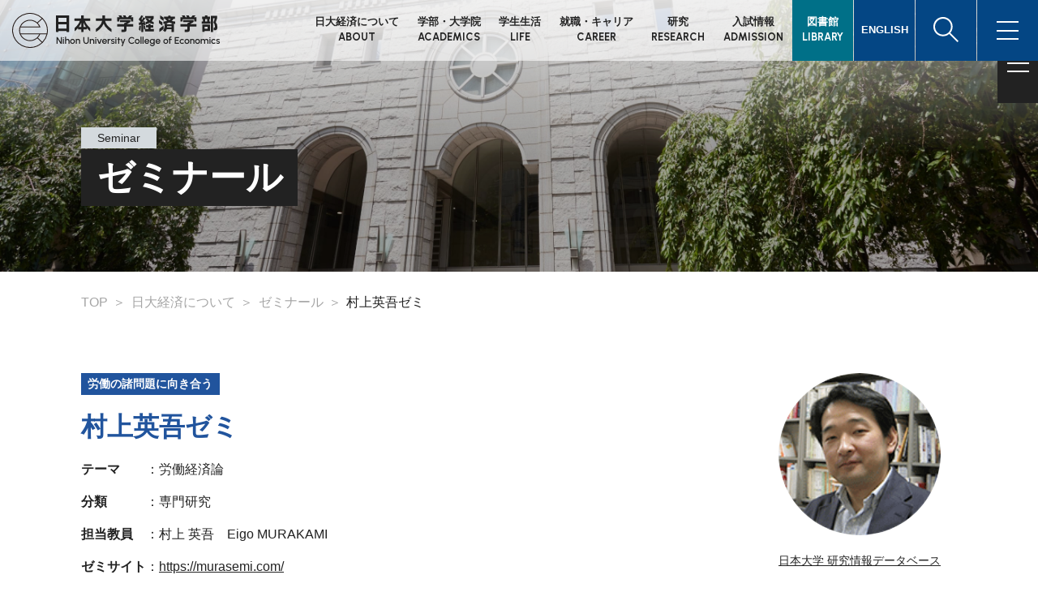

--- FILE ---
content_type: text/html; charset=UTF-8
request_url: https://www.eco.nihon-u.ac.jp/about/seminar/murakamieigo/
body_size: 17133
content:
<!DOCTYPE html>
<html lang="ja">

<head prefix="og: http://ogp.me/ns# fb: http://ogp.me/ns/fb# article: http://ogp.me/ns/article#">
  <meta charset="UTF-8">
  <meta name="viewport" content="width=device-width,initial-scale=1">
  <meta http-equiv="X-UA-Compatible" content="IE=edge">
  <meta name="format-detection" content="telephone=no">
  <meta name="google" content="nositelinkssearchbox">
  <link rel="icon" type="image/x-icon" href="https://www.eco.nihon-u.ac.jp/wp-content/themes/eco/img/shared/favicon.ico">

  <meta name="description" content="日本大学経済学部の公式サイトです。日本大学経済学部は、日本の中心にある、日本一大きな経済学部です。6,500人の学生と多彩な専門教員によって実現するのは、少人数対話型の教育。ここには、きめこまやかな学びと豊かな学生生活があります。">
  <meta name="keywords" content="日本大学,日大,Nihon University,大学院,総合大学,産官学連携,研究,留学,自主創造,オープンキャンパス,入試">
  <meta property="og:locale" content="ja_JP">
  <meta property="og:type" content="article">
  <meta property="og:title" content="村上英吾ゼミ | 日本大学経済学部">
  <meta property="og:description" content="日本大学経済学部の公式サイトです。日本大学経済学部は、日本の中心にある、日本一大きな経済学部です。6,500人の学生と多彩な専門教員によって実現するのは、少人数対話型の教育。ここには、きめこまやかな学びと豊かな学生生活があります。">
  <meta property="og:url" content="https://www.eco.nihon-u.ac.jp/about/seminar/murakamieigo/">
  <meta property="og:site_name" content="日本大学経済学部">
  <meta name="twitter:card" content="summary">
  <meta property="og:image" content="https://www.eco.nihon-u.ac.jp/wp-content/themes/eco/img/shared/ogp.jpg">

  <title>村上英吾ゼミ | 日本大学経済学部</title>
<meta name='robots' content='max-image-preview:large' />
<link rel='dns-prefetch' href='//maxcdn.bootstrapcdn.com' />
<style id='wp-img-auto-sizes-contain-inline-css' type='text/css'>
img:is([sizes=auto i],[sizes^="auto," i]){contain-intrinsic-size:3000px 1500px}
/*# sourceURL=wp-img-auto-sizes-contain-inline-css */
</style>
<link rel='stylesheet' id='fa-css' href='https://maxcdn.bootstrapcdn.com/font-awesome/4.7.0/css/font-awesome.min.css' type='text/css' media='all' />
<link rel='stylesheet' id='wp-block-library-css' href='https://www.eco.nihon-u.ac.jp/wp-includes/css/dist/block-library/style.min.css?ver=6.9' type='text/css' media='all' />
<style id='wp-block-heading-inline-css' type='text/css'>
h1:where(.wp-block-heading).has-background,h2:where(.wp-block-heading).has-background,h3:where(.wp-block-heading).has-background,h4:where(.wp-block-heading).has-background,h5:where(.wp-block-heading).has-background,h6:where(.wp-block-heading).has-background{padding:1.25em 2.375em}h1.has-text-align-left[style*=writing-mode]:where([style*=vertical-lr]),h1.has-text-align-right[style*=writing-mode]:where([style*=vertical-rl]),h2.has-text-align-left[style*=writing-mode]:where([style*=vertical-lr]),h2.has-text-align-right[style*=writing-mode]:where([style*=vertical-rl]),h3.has-text-align-left[style*=writing-mode]:where([style*=vertical-lr]),h3.has-text-align-right[style*=writing-mode]:where([style*=vertical-rl]),h4.has-text-align-left[style*=writing-mode]:where([style*=vertical-lr]),h4.has-text-align-right[style*=writing-mode]:where([style*=vertical-rl]),h5.has-text-align-left[style*=writing-mode]:where([style*=vertical-lr]),h5.has-text-align-right[style*=writing-mode]:where([style*=vertical-rl]),h6.has-text-align-left[style*=writing-mode]:where([style*=vertical-lr]),h6.has-text-align-right[style*=writing-mode]:where([style*=vertical-rl]){rotate:180deg}
/*# sourceURL=https://www.eco.nihon-u.ac.jp/wp-includes/blocks/heading/style.min.css */
</style>
<style id='wp-block-image-inline-css' type='text/css'>
.wp-block-image>a,.wp-block-image>figure>a{display:inline-block}.wp-block-image img{box-sizing:border-box;height:auto;max-width:100%;vertical-align:bottom}@media not (prefers-reduced-motion){.wp-block-image img.hide{visibility:hidden}.wp-block-image img.show{animation:show-content-image .4s}}.wp-block-image[style*=border-radius] img,.wp-block-image[style*=border-radius]>a{border-radius:inherit}.wp-block-image.has-custom-border img{box-sizing:border-box}.wp-block-image.aligncenter{text-align:center}.wp-block-image.alignfull>a,.wp-block-image.alignwide>a{width:100%}.wp-block-image.alignfull img,.wp-block-image.alignwide img{height:auto;width:100%}.wp-block-image .aligncenter,.wp-block-image .alignleft,.wp-block-image .alignright,.wp-block-image.aligncenter,.wp-block-image.alignleft,.wp-block-image.alignright{display:table}.wp-block-image .aligncenter>figcaption,.wp-block-image .alignleft>figcaption,.wp-block-image .alignright>figcaption,.wp-block-image.aligncenter>figcaption,.wp-block-image.alignleft>figcaption,.wp-block-image.alignright>figcaption{caption-side:bottom;display:table-caption}.wp-block-image .alignleft{float:left;margin:.5em 1em .5em 0}.wp-block-image .alignright{float:right;margin:.5em 0 .5em 1em}.wp-block-image .aligncenter{margin-left:auto;margin-right:auto}.wp-block-image :where(figcaption){margin-bottom:1em;margin-top:.5em}.wp-block-image.is-style-circle-mask img{border-radius:9999px}@supports ((-webkit-mask-image:none) or (mask-image:none)) or (-webkit-mask-image:none){.wp-block-image.is-style-circle-mask img{border-radius:0;-webkit-mask-image:url('data:image/svg+xml;utf8,<svg viewBox="0 0 100 100" xmlns="http://www.w3.org/2000/svg"><circle cx="50" cy="50" r="50"/></svg>');mask-image:url('data:image/svg+xml;utf8,<svg viewBox="0 0 100 100" xmlns="http://www.w3.org/2000/svg"><circle cx="50" cy="50" r="50"/></svg>');mask-mode:alpha;-webkit-mask-position:center;mask-position:center;-webkit-mask-repeat:no-repeat;mask-repeat:no-repeat;-webkit-mask-size:contain;mask-size:contain}}:root :where(.wp-block-image.is-style-rounded img,.wp-block-image .is-style-rounded img){border-radius:9999px}.wp-block-image figure{margin:0}.wp-lightbox-container{display:flex;flex-direction:column;position:relative}.wp-lightbox-container img{cursor:zoom-in}.wp-lightbox-container img:hover+button{opacity:1}.wp-lightbox-container button{align-items:center;backdrop-filter:blur(16px) saturate(180%);background-color:#5a5a5a40;border:none;border-radius:4px;cursor:zoom-in;display:flex;height:20px;justify-content:center;opacity:0;padding:0;position:absolute;right:16px;text-align:center;top:16px;width:20px;z-index:100}@media not (prefers-reduced-motion){.wp-lightbox-container button{transition:opacity .2s ease}}.wp-lightbox-container button:focus-visible{outline:3px auto #5a5a5a40;outline:3px auto -webkit-focus-ring-color;outline-offset:3px}.wp-lightbox-container button:hover{cursor:pointer;opacity:1}.wp-lightbox-container button:focus{opacity:1}.wp-lightbox-container button:focus,.wp-lightbox-container button:hover,.wp-lightbox-container button:not(:hover):not(:active):not(.has-background){background-color:#5a5a5a40;border:none}.wp-lightbox-overlay{box-sizing:border-box;cursor:zoom-out;height:100vh;left:0;overflow:hidden;position:fixed;top:0;visibility:hidden;width:100%;z-index:100000}.wp-lightbox-overlay .close-button{align-items:center;cursor:pointer;display:flex;justify-content:center;min-height:40px;min-width:40px;padding:0;position:absolute;right:calc(env(safe-area-inset-right) + 16px);top:calc(env(safe-area-inset-top) + 16px);z-index:5000000}.wp-lightbox-overlay .close-button:focus,.wp-lightbox-overlay .close-button:hover,.wp-lightbox-overlay .close-button:not(:hover):not(:active):not(.has-background){background:none;border:none}.wp-lightbox-overlay .lightbox-image-container{height:var(--wp--lightbox-container-height);left:50%;overflow:hidden;position:absolute;top:50%;transform:translate(-50%,-50%);transform-origin:top left;width:var(--wp--lightbox-container-width);z-index:9999999999}.wp-lightbox-overlay .wp-block-image{align-items:center;box-sizing:border-box;display:flex;height:100%;justify-content:center;margin:0;position:relative;transform-origin:0 0;width:100%;z-index:3000000}.wp-lightbox-overlay .wp-block-image img{height:var(--wp--lightbox-image-height);min-height:var(--wp--lightbox-image-height);min-width:var(--wp--lightbox-image-width);width:var(--wp--lightbox-image-width)}.wp-lightbox-overlay .wp-block-image figcaption{display:none}.wp-lightbox-overlay button{background:none;border:none}.wp-lightbox-overlay .scrim{background-color:#fff;height:100%;opacity:.9;position:absolute;width:100%;z-index:2000000}.wp-lightbox-overlay.active{visibility:visible}@media not (prefers-reduced-motion){.wp-lightbox-overlay.active{animation:turn-on-visibility .25s both}.wp-lightbox-overlay.active img{animation:turn-on-visibility .35s both}.wp-lightbox-overlay.show-closing-animation:not(.active){animation:turn-off-visibility .35s both}.wp-lightbox-overlay.show-closing-animation:not(.active) img{animation:turn-off-visibility .25s both}.wp-lightbox-overlay.zoom.active{animation:none;opacity:1;visibility:visible}.wp-lightbox-overlay.zoom.active .lightbox-image-container{animation:lightbox-zoom-in .4s}.wp-lightbox-overlay.zoom.active .lightbox-image-container img{animation:none}.wp-lightbox-overlay.zoom.active .scrim{animation:turn-on-visibility .4s forwards}.wp-lightbox-overlay.zoom.show-closing-animation:not(.active){animation:none}.wp-lightbox-overlay.zoom.show-closing-animation:not(.active) .lightbox-image-container{animation:lightbox-zoom-out .4s}.wp-lightbox-overlay.zoom.show-closing-animation:not(.active) .lightbox-image-container img{animation:none}.wp-lightbox-overlay.zoom.show-closing-animation:not(.active) .scrim{animation:turn-off-visibility .4s forwards}}@keyframes show-content-image{0%{visibility:hidden}99%{visibility:hidden}to{visibility:visible}}@keyframes turn-on-visibility{0%{opacity:0}to{opacity:1}}@keyframes turn-off-visibility{0%{opacity:1;visibility:visible}99%{opacity:0;visibility:visible}to{opacity:0;visibility:hidden}}@keyframes lightbox-zoom-in{0%{transform:translate(calc((-100vw + var(--wp--lightbox-scrollbar-width))/2 + var(--wp--lightbox-initial-left-position)),calc(-50vh + var(--wp--lightbox-initial-top-position))) scale(var(--wp--lightbox-scale))}to{transform:translate(-50%,-50%) scale(1)}}@keyframes lightbox-zoom-out{0%{transform:translate(-50%,-50%) scale(1);visibility:visible}99%{visibility:visible}to{transform:translate(calc((-100vw + var(--wp--lightbox-scrollbar-width))/2 + var(--wp--lightbox-initial-left-position)),calc(-50vh + var(--wp--lightbox-initial-top-position))) scale(var(--wp--lightbox-scale));visibility:hidden}}
/*# sourceURL=https://www.eco.nihon-u.ac.jp/wp-includes/blocks/image/style.min.css */
</style>
<style id='wp-block-list-inline-css' type='text/css'>
ol,ul{box-sizing:border-box}:root :where(.wp-block-list.has-background){padding:1.25em 2.375em}
/*# sourceURL=https://www.eco.nihon-u.ac.jp/wp-includes/blocks/list/style.min.css */
</style>
<style id='wp-block-paragraph-inline-css' type='text/css'>
.is-small-text{font-size:.875em}.is-regular-text{font-size:1em}.is-large-text{font-size:2.25em}.is-larger-text{font-size:3em}.has-drop-cap:not(:focus):first-letter{float:left;font-size:8.4em;font-style:normal;font-weight:100;line-height:.68;margin:.05em .1em 0 0;text-transform:uppercase}body.rtl .has-drop-cap:not(:focus):first-letter{float:none;margin-left:.1em}p.has-drop-cap.has-background{overflow:hidden}:root :where(p.has-background){padding:1.25em 2.375em}:where(p.has-text-color:not(.has-link-color)) a{color:inherit}p.has-text-align-left[style*="writing-mode:vertical-lr"],p.has-text-align-right[style*="writing-mode:vertical-rl"]{rotate:180deg}
/*# sourceURL=https://www.eco.nihon-u.ac.jp/wp-includes/blocks/paragraph/style.min.css */
</style>
<style id='global-styles-inline-css' type='text/css'>
:root{--wp--preset--aspect-ratio--square: 1;--wp--preset--aspect-ratio--4-3: 4/3;--wp--preset--aspect-ratio--3-4: 3/4;--wp--preset--aspect-ratio--3-2: 3/2;--wp--preset--aspect-ratio--2-3: 2/3;--wp--preset--aspect-ratio--16-9: 16/9;--wp--preset--aspect-ratio--9-16: 9/16;--wp--preset--color--black: #222;--wp--preset--color--cyan-bluish-gray: #abb8c3;--wp--preset--color--white: #FFF;--wp--preset--color--pale-pink: #f78da7;--wp--preset--color--vivid-red: #cf2e2e;--wp--preset--color--luminous-vivid-orange: #ff6900;--wp--preset--color--luminous-vivid-amber: #fcb900;--wp--preset--color--light-green-cyan: #7bdcb5;--wp--preset--color--vivid-green-cyan: #00d084;--wp--preset--color--pale-cyan-blue: #8ed1fc;--wp--preset--color--vivid-cyan-blue: #0693e3;--wp--preset--color--vivid-purple: #9b51e0;--wp--preset--color--primary: #21549D;--wp--preset--color--primary-light: #bccce2;--wp--preset--color--secondary: #C74A67;--wp--preset--color--secondary-light: #eec9d1;--wp--preset--color--red: #A22041;--wp--preset--color--gray: #A5A5A5;--wp--preset--color--gray-dark: #666;--wp--preset--color--gray-light: #E8EDF0;--wp--preset--color--gray-pale: #D4DADE;--wp--preset--gradient--vivid-cyan-blue-to-vivid-purple: linear-gradient(135deg,rgb(6,147,227) 0%,rgb(155,81,224) 100%);--wp--preset--gradient--light-green-cyan-to-vivid-green-cyan: linear-gradient(135deg,rgb(122,220,180) 0%,rgb(0,208,130) 100%);--wp--preset--gradient--luminous-vivid-amber-to-luminous-vivid-orange: linear-gradient(135deg,rgb(252,185,0) 0%,rgb(255,105,0) 100%);--wp--preset--gradient--luminous-vivid-orange-to-vivid-red: linear-gradient(135deg,rgb(255,105,0) 0%,rgb(207,46,46) 100%);--wp--preset--gradient--very-light-gray-to-cyan-bluish-gray: linear-gradient(135deg,rgb(238,238,238) 0%,rgb(169,184,195) 100%);--wp--preset--gradient--cool-to-warm-spectrum: linear-gradient(135deg,rgb(74,234,220) 0%,rgb(151,120,209) 20%,rgb(207,42,186) 40%,rgb(238,44,130) 60%,rgb(251,105,98) 80%,rgb(254,248,76) 100%);--wp--preset--gradient--blush-light-purple: linear-gradient(135deg,rgb(255,206,236) 0%,rgb(152,150,240) 100%);--wp--preset--gradient--blush-bordeaux: linear-gradient(135deg,rgb(254,205,165) 0%,rgb(254,45,45) 50%,rgb(107,0,62) 100%);--wp--preset--gradient--luminous-dusk: linear-gradient(135deg,rgb(255,203,112) 0%,rgb(199,81,192) 50%,rgb(65,88,208) 100%);--wp--preset--gradient--pale-ocean: linear-gradient(135deg,rgb(255,245,203) 0%,rgb(182,227,212) 50%,rgb(51,167,181) 100%);--wp--preset--gradient--electric-grass: linear-gradient(135deg,rgb(202,248,128) 0%,rgb(113,206,126) 100%);--wp--preset--gradient--midnight: linear-gradient(135deg,rgb(2,3,129) 0%,rgb(40,116,252) 100%);--wp--preset--font-size--small: 13px;--wp--preset--font-size--medium: 20px;--wp--preset--font-size--large: 36px;--wp--preset--font-size--x-large: 42px;--wp--preset--spacing--20: 0.44rem;--wp--preset--spacing--30: 0.67rem;--wp--preset--spacing--40: 1rem;--wp--preset--spacing--50: 1.5rem;--wp--preset--spacing--60: 2.25rem;--wp--preset--spacing--70: 3.38rem;--wp--preset--spacing--80: 5.06rem;--wp--preset--shadow--natural: 6px 6px 9px rgba(0, 0, 0, 0.2);--wp--preset--shadow--deep: 12px 12px 50px rgba(0, 0, 0, 0.4);--wp--preset--shadow--sharp: 6px 6px 0px rgba(0, 0, 0, 0.2);--wp--preset--shadow--outlined: 6px 6px 0px -3px rgb(255, 255, 255), 6px 6px rgb(0, 0, 0);--wp--preset--shadow--crisp: 6px 6px 0px rgb(0, 0, 0);}:where(.is-layout-flex){gap: 0.5em;}:where(.is-layout-grid){gap: 0.5em;}body .is-layout-flex{display: flex;}.is-layout-flex{flex-wrap: wrap;align-items: center;}.is-layout-flex > :is(*, div){margin: 0;}body .is-layout-grid{display: grid;}.is-layout-grid > :is(*, div){margin: 0;}:where(.wp-block-columns.is-layout-flex){gap: 2em;}:where(.wp-block-columns.is-layout-grid){gap: 2em;}:where(.wp-block-post-template.is-layout-flex){gap: 1.25em;}:where(.wp-block-post-template.is-layout-grid){gap: 1.25em;}.has-black-color{color: var(--wp--preset--color--black) !important;}.has-cyan-bluish-gray-color{color: var(--wp--preset--color--cyan-bluish-gray) !important;}.has-white-color{color: var(--wp--preset--color--white) !important;}.has-pale-pink-color{color: var(--wp--preset--color--pale-pink) !important;}.has-vivid-red-color{color: var(--wp--preset--color--vivid-red) !important;}.has-luminous-vivid-orange-color{color: var(--wp--preset--color--luminous-vivid-orange) !important;}.has-luminous-vivid-amber-color{color: var(--wp--preset--color--luminous-vivid-amber) !important;}.has-light-green-cyan-color{color: var(--wp--preset--color--light-green-cyan) !important;}.has-vivid-green-cyan-color{color: var(--wp--preset--color--vivid-green-cyan) !important;}.has-pale-cyan-blue-color{color: var(--wp--preset--color--pale-cyan-blue) !important;}.has-vivid-cyan-blue-color{color: var(--wp--preset--color--vivid-cyan-blue) !important;}.has-vivid-purple-color{color: var(--wp--preset--color--vivid-purple) !important;}.has-black-background-color{background-color: var(--wp--preset--color--black) !important;}.has-cyan-bluish-gray-background-color{background-color: var(--wp--preset--color--cyan-bluish-gray) !important;}.has-white-background-color{background-color: var(--wp--preset--color--white) !important;}.has-pale-pink-background-color{background-color: var(--wp--preset--color--pale-pink) !important;}.has-vivid-red-background-color{background-color: var(--wp--preset--color--vivid-red) !important;}.has-luminous-vivid-orange-background-color{background-color: var(--wp--preset--color--luminous-vivid-orange) !important;}.has-luminous-vivid-amber-background-color{background-color: var(--wp--preset--color--luminous-vivid-amber) !important;}.has-light-green-cyan-background-color{background-color: var(--wp--preset--color--light-green-cyan) !important;}.has-vivid-green-cyan-background-color{background-color: var(--wp--preset--color--vivid-green-cyan) !important;}.has-pale-cyan-blue-background-color{background-color: var(--wp--preset--color--pale-cyan-blue) !important;}.has-vivid-cyan-blue-background-color{background-color: var(--wp--preset--color--vivid-cyan-blue) !important;}.has-vivid-purple-background-color{background-color: var(--wp--preset--color--vivid-purple) !important;}.has-black-border-color{border-color: var(--wp--preset--color--black) !important;}.has-cyan-bluish-gray-border-color{border-color: var(--wp--preset--color--cyan-bluish-gray) !important;}.has-white-border-color{border-color: var(--wp--preset--color--white) !important;}.has-pale-pink-border-color{border-color: var(--wp--preset--color--pale-pink) !important;}.has-vivid-red-border-color{border-color: var(--wp--preset--color--vivid-red) !important;}.has-luminous-vivid-orange-border-color{border-color: var(--wp--preset--color--luminous-vivid-orange) !important;}.has-luminous-vivid-amber-border-color{border-color: var(--wp--preset--color--luminous-vivid-amber) !important;}.has-light-green-cyan-border-color{border-color: var(--wp--preset--color--light-green-cyan) !important;}.has-vivid-green-cyan-border-color{border-color: var(--wp--preset--color--vivid-green-cyan) !important;}.has-pale-cyan-blue-border-color{border-color: var(--wp--preset--color--pale-cyan-blue) !important;}.has-vivid-cyan-blue-border-color{border-color: var(--wp--preset--color--vivid-cyan-blue) !important;}.has-vivid-purple-border-color{border-color: var(--wp--preset--color--vivid-purple) !important;}.has-vivid-cyan-blue-to-vivid-purple-gradient-background{background: var(--wp--preset--gradient--vivid-cyan-blue-to-vivid-purple) !important;}.has-light-green-cyan-to-vivid-green-cyan-gradient-background{background: var(--wp--preset--gradient--light-green-cyan-to-vivid-green-cyan) !important;}.has-luminous-vivid-amber-to-luminous-vivid-orange-gradient-background{background: var(--wp--preset--gradient--luminous-vivid-amber-to-luminous-vivid-orange) !important;}.has-luminous-vivid-orange-to-vivid-red-gradient-background{background: var(--wp--preset--gradient--luminous-vivid-orange-to-vivid-red) !important;}.has-very-light-gray-to-cyan-bluish-gray-gradient-background{background: var(--wp--preset--gradient--very-light-gray-to-cyan-bluish-gray) !important;}.has-cool-to-warm-spectrum-gradient-background{background: var(--wp--preset--gradient--cool-to-warm-spectrum) !important;}.has-blush-light-purple-gradient-background{background: var(--wp--preset--gradient--blush-light-purple) !important;}.has-blush-bordeaux-gradient-background{background: var(--wp--preset--gradient--blush-bordeaux) !important;}.has-luminous-dusk-gradient-background{background: var(--wp--preset--gradient--luminous-dusk) !important;}.has-pale-ocean-gradient-background{background: var(--wp--preset--gradient--pale-ocean) !important;}.has-electric-grass-gradient-background{background: var(--wp--preset--gradient--electric-grass) !important;}.has-midnight-gradient-background{background: var(--wp--preset--gradient--midnight) !important;}.has-small-font-size{font-size: var(--wp--preset--font-size--small) !important;}.has-medium-font-size{font-size: var(--wp--preset--font-size--medium) !important;}.has-large-font-size{font-size: var(--wp--preset--font-size--large) !important;}.has-x-large-font-size{font-size: var(--wp--preset--font-size--x-large) !important;}
/*# sourceURL=global-styles-inline-css */
</style>

<style id='classic-theme-styles-inline-css' type='text/css'>
/*! This file is auto-generated */
.wp-block-button__link{color:#fff;background-color:#32373c;border-radius:9999px;box-shadow:none;text-decoration:none;padding:calc(.667em + 2px) calc(1.333em + 2px);font-size:1.125em}.wp-block-file__button{background:#32373c;color:#fff;text-decoration:none}
/*# sourceURL=/wp-includes/css/classic-themes.min.css */
</style>
<style id='ghostkit-typography-inline-css' type='text/css'>
 
/*# sourceURL=ghostkit-typography-inline-css */
</style>
<link rel='stylesheet' id='awb-css' href='https://www.eco.nihon-u.ac.jp/wp-content/plugins/advanced-backgrounds/assets/awb/awb.min.css?ver=1.12.7' type='text/css' media='all' />
<link rel='stylesheet' id='ghostkit-classic-theme-fallback-css' href='https://www.eco.nihon-u.ac.jp/wp-content/plugins/ghostkit/assets/css/fallback-classic-theme.css?ver=1765117559' type='text/css' media='all' />
<link rel='stylesheet' id='ghostkit-css' href='https://www.eco.nihon-u.ac.jp/wp-content/plugins/ghostkit/build/gutenberg/style.css?ver=1765117560' type='text/css' media='all' />
<link rel='stylesheet' id='ghostkit-block-tabs-v2-css' href='https://www.eco.nihon-u.ac.jp/wp-content/plugins/ghostkit/build/gutenberg/blocks/tabs/styles/style.css?ver=1765117560' type='text/css' media='all' />
<link rel='stylesheet' id='wp-pagenavi-css' href='https://www.eco.nihon-u.ac.jp/wp-content/plugins/wp-pagenavi/pagenavi-css.css?ver=2.70' type='text/css' media='all' />
<link rel='stylesheet' id='theme-libmin-css-css' href='https://www.eco.nihon-u.ac.jp/wp-content/themes/eco/js/lib.min.css' type='text/css' media='all' />
<link rel='stylesheet' id='theme-shared-css-css' href='https://www.eco.nihon-u.ac.jp/wp-content/themes/eco/css/shared.css?ver=1747198851' type='text/css' media='all' />
<link rel='stylesheet' id='theme-fa-css-css' href='https://maxcdn.bootstrapcdn.com/font-awesome/4.7.0/css/font-awesome.min.css' type='text/css' media='all' />
<link rel="canonical" href="https://www.eco.nihon-u.ac.jp/about/seminar/murakamieigo/" />
		<style type="text/css">
			.ghostkit-effects-enabled .ghostkit-effects-reveal {
				pointer-events: none;
				visibility: hidden;
			}
		</style>
		<script>
			if (!window.matchMedia('(prefers-reduced-motion: reduce)').matches) {
				document.documentElement.classList.add(
					'ghostkit-effects-enabled'
				);
			}
		</script>
		
  <script>console.log();</script>
<!-- Global site tag (gtag.js) - Google Analytics -->
<script async src="https://www.googletagmanager.com/gtag/js?id=G-EC240D9L4G"></script>
<script>
  window.dataLayer = window.dataLayer || [];
  function gtag(){dataLayer.push(arguments);}
  gtag('js', new Date());
  gtag('config', 'G-EC240D9L4G');
</script>
</head>

<body >

  <div class="wrapper" id="wrapper">
    <div class="container">
      <nav class="site-quick">
  <!-- Quick link-->
  <button class="site-quick__toggle" id="quickToggle" type="button"><span class="site-quick__text">QUICK ACCESS</span><span class="site-quick__bars"><i class="site-quick__bartop"></i><i class="site-quick__barmiddle"></i><i class="site-quick__barbottom"></i></span></button>
  <div class="site-quick__menu">
    <ul class="linklist-quick">
      <li class="linklist-quick__item"><a class="linklist-quick__link" href="https://www.eco.nihon-u.ac.jp/examinees/">受験生の方</a></li>
      <li class="linklist-quick__item"><a class="linklist-quick__link" href="https://www.eco.nihon-u.ac.jp/students/">在学生の方</a></li>
      <li class="linklist-quick__item"><a class="linklist-quick__link" href="https://www.eco.nihon-u.ac.jp/parents/">保護者の方</a></li>
      <li class="linklist-quick__item"><a class="linklist-quick__link" href="https://www.eco.nihon-u.ac.jp/alumni/">卒業生の方</a></li>
      <li class="linklist-quick__item"><a class="linklist-quick__link" href="https://www.eco.nihon-u.ac.jp/public/">企業・一般の方</a></li>
      <li class="linklist-quick__item"><a class="linklist-quick__link" href="https://www.eco.nihon-u.ac.jp/library/">図書館</a></li>
    </ul>
  </div>
</nav>


<!-- header menu-->
<header class="site-header section__full site-header--lower">
  <div class="site-header__logo"><a class="link-image" href="https://www.eco.nihon-u.ac.jp"><img src="https://www.eco.nihon-u.ac.jp/wp-content/themes/eco/img/shared/logo.svg" alt="日本大学経済学部"></a></div>
  <div class="site-header__nav">
    <ul class="header-menu">
      <li class="header-menu__item">
        <a class="header-menu__link" href="https://www.eco.nihon-u.ac.jp/about/"><span class="header-menu__ja">日大経済について</span><span class="header-menu__en">ABOUT</span></a>
        <nav class="header-dropdown">
          <div class="header-dropdown__inner">
            <div class="header-dropdown__label">
              <div class="header-dropdown__label-en">ABOUT</div>
              <div class="header-dropdown__label-ja mb-0">日大経済について</div>
            </div>
            <div class="row">
              <div class="col-3"><a class="btn__style_4 mh" href="https://www.eco.nihon-u.ac.jp/about/message/">学部長からのメッセージ</a></div>
              <div class="col-3"><a class="btn__style_4 mh" href="https://www.eco.nihon-u.ac.jp/about/history/">日大経済の歩み</a></div>
              <div class="col-3"><a class="btn__style_4 mh" href="https://www.eco.nihon-u.ac.jp/about/seminar/">日大経済のゼミナール</a></div>
              <div class="col-3"><a class="btn__style_4 mh" href="https://www.eco.nihon-u.ac.jp/about/5w1e/">5W 1“Economics”</a></div>
              <div class="col-3"><a class="btn__style_4 mh" href="https://www.eco.nihon-u.ac.jp/about/my_possibility/">ワタシ、Possibility</a></div>
              <div class="col-3"><a class="btn__style_4 mh" href="https://www.eco.nihon-u.ac.jp/about/leaders/">NUCE Youth Leaders</a></div>
              <div class="col-3"><a class="btn__style_4 mh" href="https://www.eco.nihon-u.ac.jp/about/song/">日本大学の校歌</a></div>
            </div>
          </div>
        </nav>
      </li>
      <li class="header-menu__item">
        <a class="header-menu__link" href="https://www.eco.nihon-u.ac.jp/academics/"><span class="header-menu__ja">学部・大学院</span><span class="header-menu__en">ACADEMICS</span></a>
        <nav class="header-dropdown">
          <div class="header-dropdown__inner">
            <div class="header-dropdown__label">
              <div class="header-dropdown__label-en">ACADEMICS</div>
              <div class="header-dropdown__label-ja">学部・大学院</div>
            </div>

            <div class="ttl__style_10 ttl__style_10_large bgc-white color-fourthly mt-20 mb-0">学部</div>
            <div class="row">
              <div class="col-3"><a class="btn__style_4 mh" href="https://www.eco.nihon-u.ac.jp/academics/faculty/economics/">経済学科</a></div>
              <div class="col-3"><a class="btn__style_4 mh" href="https://www.eco.nihon-u.ac.jp/academics/faculty/international/">経済学科国際コース</a></div>
              <div class="col-3"><a class="btn__style_4 mh" href="https://www.eco.nihon-u.ac.jp/academics/faculty/management/">産業経営学科</a></div>
              <div class="col-3"><a class="btn__style_4 mh" href="https://www.eco.nihon-u.ac.jp/academics/faculty/finance_public/">金融公共経済学科</a></div>
              <div class="col-3"><a class="btn__style_4 mh" href="https://www.eco.nihon-u.ac.jp/academics/faculty/curriculum/">全学科共通 カリキュラム概要</a></div>
              <div class="col-3"><a class="btn__style_4 mh" href="https://www.eco.nihon-u.ac.jp/academics/faculty_staff/">学部教員紹介</a></div>
            </div>

            <div class="ttl__style_10 ttl__style_10_large bgc-white color-fourthly mt-25 mb-0">大学院</div>
            <div class="row">
              <div class="col-3"><a class="btn__style_4 mh" href="https://www.eco.nihon-u.ac.jp/academics/graduate_school/message/">研究科長からのメッセージ</a></div>
              <div class="col-3"><a class="btn__style_4 mh" href="https://www.eco.nihon-u.ac.jp/academics/graduate_school/history/">研究科について</a></div>
              <div class="col-3"><a class="btn__style_4 mh" href="https://www.eco.nihon-u.ac.jp/academics/graduate_school/special_lecture/">大学院特別講義</a></div>
              <div class="col-3"><a class="btn__style_4 mh" href="https://www.eco.nihon-u.ac.jp/academics/graduate_school/master/">博士前期課程</a></div>
              <div class="col-3"><a class="btn__style_4 mh" href="https://www.eco.nihon-u.ac.jp/academics/graduate_school/doctor/">博士後期課程</a></div>
              <div class="col-3"><a class="btn__style_4 mh" href="https://www.eco.nihon-u.ac.jp/academics/graduate_school/environment/">専用施設・各種支援制度</a></div>
              <div class="col-3"><a class="btn__style_4 mh" href="https://www.eco.nihon-u.ac.jp/academics/graduate_school/graduate_staff_new/">大学院教員紹介</a></div>
            </div>
          </div>
        </nav>
      </li>
      <li class="header-menu__item">
        <a class="header-menu__link" href="https://www.eco.nihon-u.ac.jp/studentlife/"><span class="header-menu__ja">学生生活</span><span class="header-menu__en">LIFE</span></a>
        <nav class="header-dropdown">
          <div class="header-dropdown__inner">
            <div class="header-dropdown__label">
              <div class="header-dropdown__label-en">LIFE</div>
              <div class="header-dropdown__label-ja mb-0">学生生活</div>
            </div>

            <div class="ttl__style_10 ttl__style_10_large bgc-white color-fourthly mt-20 mb-0">キャンパスライフ</div>
            <div class="row">
              <div class="col-3"><a class="btn__style_4 mh" href="https://www.eco.nihon-u.ac.jp/studentlife/event/">日大経済の1年</a></div>
              <div class="col-3"><a class="btn__style_4 mh" href="https://www.eco.nihon-u.ac.jp/studentlife/club/">サークル・ボランティア活動</a></div>
              <div class="col-3"><a class="btn__style_4 mh" href="https://www.eco.nihon-u.ac.jp/studentlife/facility/">施設・設備</a></div>
              <div class="col-3"><a class="btn__style_4 mh" href="https://www.eco.nihon-u.ac.jp/studentlife/safety/">健康・安全</a></div>
              <div class="col-3"><a class="btn__style_4 mh" href="https://www.eco.nihon-u.ac.jp/studentlife/sumai/">住まいのご紹介</a></div>
              <div class="col-3"><a class="btn__style_4 mh" href="https://www.eco.nihon-u.ac.jp/studentlife/fee_scholarship/">学費・奨学金</a></div>
              <div class="col-3"><a class="btn__style_4 mh" href="https://www.eco.nihon-u.ac.jp/studentlife/procedure/">各種手続き（証明書発行など）</a></div>
            </div>

            <div class="ttl__style_10 ttl__style_10_large bgc-white color-fourthly mt-25 mb-0">留学・国際交流</div>
            <div class="row">
              <div class="col-3"><a class="btn__style_4 mh" href="https://www.eco.nihon-u.ac.jp/studentlife/global/program/">留学プログラム</a></div>
              <div class="col-3"><a class="btn__style_4 mh" href="https://www.eco.nihon-u.ac.jp/studentlife/global/college_list/">海外提携校一覧</a></div>
              <div class="col-3"><a class="btn__style_4 mh" href="https://www.eco.nihon-u.ac.jp/studentlife/global/buddy/">Buddy Programについて</a></div>
              <div class="col-3"><a class="btn__style_4 mh" href="https://www.eco.nihon-u.ac.jp/studentlife/global/experience/">留学体験記</a></div>
            </div>
          </div>
        </nav>
      </li>
      <li class="header-menu__item">
        <a class="header-menu__link" href="https://www.eco.nihon-u.ac.jp/career/"><span class="header-menu__ja">就職・キャリア</span><span class="header-menu__en">CAREER</span></a>
        <nav class="header-dropdown">
          <div class="header-dropdown__inner">
            <div class="header-dropdown__label">
              <div class="header-dropdown__label-en">CAREER</div>
              <div class="header-dropdown__label-ja mb-0">就職・キャリア</div>
            </div>
            <div class="row">
              <div class="col-3"><a class="btn__style_4 mh" href="https://www.eco.nihon-u.ac.jp/career/employment/">キャリアセンターについて</a></div>
              <div class="col-3"><a class="btn__style_4 mh" href="https://www.eco.nihon-u.ac.jp/career/support/">就職活動支援</a></div>
              <div class="col-3"><a class="btn__style_4 mh" href="https://www.eco.nihon-u.ac.jp/career/notification/">就職に関する各種届出</a></div>
              <div class="col-3"><a class="btn__style_4 mh" href="https://www.eco.nihon-u.ac.jp/career/internship/">インターンシップ</a></div>
              <div class="col-3"><a class="btn__style_4 mh" href="https://www.eco.nihon-u.ac.jp/career/results/">就職実績</a></div>
              <div class="col-3"><a class="btn__style_4 mh" href="https://www.eco.nihon-u.ac.jp/career/qualification_support/">資格取得支援</a></div>
            </div>
          </div>
        </nav>
      </li>
      <li class="header-menu__item">
        <a class="header-menu__link" href="https://www.eco.nihon-u.ac.jp/research/"><span class="header-menu__ja">研究</span><span class="header-menu__en">RESEARCH</span></a>
        <nav class="header-dropdown">
          <div class="header-dropdown__inner">
            <div class="header-dropdown__label">
              <div class="header-dropdown__label-en">RESEARCH</div>
              <div class="header-dropdown__label-ja mb-0">研究</div>
            </div>
            <div class="row">
              <div class="col-3"><a class="btn__style_4 mh" href="https://www.eco.nihon-u.ac.jp/research/economic/">経済科学研究所</a></div>
              <div class="col-3"><a class="btn__style_4 mh" href="https://www.eco.nihon-u.ac.jp/research/business/">産業経営研究所</a></div>
              <div class="col-3"><a class="btn__style_4 mh" href="https://www.eco.nihon-u.ac.jp/research/cgs/">グローバル社会文化研究センター</a></div>
              <div class="col-3"><a class="btn__style_4 mh" href="https://www.eco.nihon-u.ac.jp/research/nupri/">日本大学人口研究所</a></div>
              <div class="col-3"><a class="btn__style_4 mh" href="https://www.eco.nihon-u.ac.jp/research/annals_economics/">経済集志</a></div>
              <div class="col-3"><a class="btn__style_4 mh" href="https://www.eco.nihon-u.ac.jp/research/annals_liberalarts/">研究紀要</a></div>
            </div>
          </div>
        </nav>
      </li>
      <li class="header-menu__item">
        <a class="header-menu__link" href="https://www.eco.nihon-u.ac.jp/admission/"><span class="header-menu__ja">入試情報</span><span class="header-menu__en">ADMISSION</span></a>
        <nav class="header-dropdown">
          <div class="header-dropdown__inner">
            <div class="header-dropdown__label">
              <div class="header-dropdown__label-en">ADMISSION</div>
              <div class="header-dropdown__label-ja mb-0">入試情報</div>
            </div>
            <div class="row">
              <div class="col-3"><a class="btn__style_4 mh" href="https://www.eco.nihon-u.ac.jp/admission/point/">選抜のポイント</a></div>
              <div class="col-3"><a class="btn__style_4 mh" href="https://www.eco.nihon-u.ac.jp/admission/system/">選抜の種類</a></div>
              <div class="col-3"><a class="btn__style_4 mh" href="https://www.eco.nihon-u.ac.jp/admission/download/">募集要項</a></div>
              <div class="col-3"><a class="btn__style_4 mh" href="http://exam.nihon-u.ac.jp/guide/nihon-u/">WEB出願</a></div>
              <div class="col-3"><a class="btn__style_4 mh" href="https://www.nihon-u.ac.jp/admission_info/application/number_of_applications/">出願者速報</a></div>
              <div class="col-3"><a class="btn__style_4 mh" href="https://www.eco.nihon-u.ac.jp/admission/answer/">入学者選抜に係る情報公開について</a></div>
              <div class="col-3"><a class="btn__style_4 mh" href="https://www.eco.nihon-u.ac.jp/admission/result/">入試結果</a></div>
              <div class="col-3"><a class="btn__style_4 mh" href="https://www.eco.nihon-u.ac.jp/admission/announcement/">合格発表・入学手続・学費</a></div>
              <div class="col-3"><a class="btn__style_4 mh" href="https://www.eco.nihon-u.ac.jp/admission/open_campus/">オープンキャンパス</a></div>
              <div class="col-3"><a class="btn__style_4 mh" href="https://www.eco.nihon-u.ac.jp/admission/graduate/">大学院入試</a></div>
              <div class="col-3"><a class="btn__style_4 mh" href="https://www.eco.nihon-u.ac.jp/admission/nondegree/">科目等履修生入試（学部）</a></div>
              <div class="col-3"><a class="btn__style_4 mh" href="https://www.eco.nihon-u.ac.jp/admission/re_admission/">再入学について</a></div>
            </div>
          </div>
        </nav>
      </li>
      <li class="header-menu__item">
        <a class="header-menu__link bgc-library color-white" href="https://www.eco.nihon-u.ac.jp/library/"><span class="header-menu__ja">図書館</span><span class="header-menu__en">LIBRARY</span></a>
        <nav class="header-dropdown">
          <div class="header-dropdown__inner">
            <div class="header-dropdown__label">
              <div class="header-dropdown__label-en">LIBRARY</div>
              <div class="header-dropdown__label-ja mb-0">図書館</div>
            </div>
            <div class="row">
              <div class="col-3"><a class="btn__style_4 mh" href="https://www.eco.nihon-u.ac.jp/library/navi/">図書館ナビ</a></div>
              <div class="col-3"><a class="btn__style_4 mh" href="https://www.eco.nihon-u.ac.jp/library/feature/">特徴</a></div>
              <div class="col-3"><a class="btn__style_4 mh" href="https://www.eco.nihon-u.ac.jp/library/guide/">利用案内</a></div>
              <div class="col-3"><a class="btn__style_4 mh" href="/library/floormap/">フロアマップ</a></div>
              <div class="col-3"><a class="btn__style_4 mh" href="/library/event/">学生協働・イベント</a></div>
              <div class="col-3"><a class="btn__style_4 mh" href="https://www.eco.nihon-u.ac.jp/library/digital/">デジタルコンテンツ</a></div>
              <div class="col-3"><a class="btn__style_4 mh" href="https://www.eco.nihon-u.ac.jp/library/books/">おすすめ本</a></div>
              <div class="col-3"><a class="btn__style_4 mh" href="https://www.eco.nihon-u.ac.jp/library/report/">活動報告・図書館報『ライブラリー』</a></div>
              <div class="col-3"><a class="btn__style_4 mh" href="https://www.eco.nihon-u.ac.jp/library/link/">リンク集（他学部分館ほか）</a></div>
              <div class="col-3"><a class="btn__style_4 mh" href="https://www.eco.nihon-u.ac.jp/wp-content/uploads/2025/03/calendar2025-2.pdf">年間カレンダー</a></div>
              <div class="col-3"><a class="btn__style_4 mh" href="https://www.eco.nihon-u.ac.jp/library-news/">ニュース一覧</a></div>
            </div>
          </div>
        </nav>
      </li>
    </ul>
  </div>
  <div class="site-header__buttons">
    <a class="header-button" href="https://www.eco.nihon-u.ac.jp/english/"><span class="header-button__english">ENGLISH</span></a>
    <a class="header-button header-button_search" href="#"><span class="header-button__search"><my-icon type="search"></my-icon></span></a>
    <form class="site-header__search" action="https://www.eco.nihon-u.ac.jp/search/">
      <input class="site-header__search-txt" name="q" type="text" placeholder="サイト内検索">
      <button class="site-header__search-btn" type="submit">検索</button>
    </form>
    <button class="header-button" id="pcNavToggle" type="button"><span class="header-button__menu"><i class="header-button__menu--bartop"></i><i class="header-button__menu--barmiddle"></i><i class="header-button__menu--barbottom"></i></span></button>
  </div>
</header>
<!-- header menu end -->
<div class="nav-pcbg"></div>
<!--MEGA MENU-->
<nav class="nav-pc">
  <div class="nav-pc__inner">
    <div class="nav-pc__container">
      <div class="nav-pc__sitemap">
        <div class="nav-pc__item" data-item="about">
          <h2 class="title-pcnav nav-pc__menutitle"><span class="title-pcnav__en">ABOUT</span><span class="title-pcnav__ja">日大経済について</span></h2>
          <ul class="linklist-pcMenu">
            <li class="linklist-pcMenu__item"><a class="linklist-pcMenu__link" href="https://www.eco.nihon-u.ac.jp/about/message/">学部長からのメッセージ</a></li>
            <li class="linklist-pcMenu__item"><a class="linklist-pcMenu__link" href="https://www.eco.nihon-u.ac.jp/about/history/">日大経済の歩み</a></li>
            <li class="linklist-pcMenu__item"><a class="linklist-pcMenu__link" href="https://www.eco.nihon-u.ac.jp/about/seminar/">日大経済のゼミナール</a></li>
            <li class="linklist-pcMenu__item"><a class="linklist-pcMenu__link" href="https://www.eco.nihon-u.ac.jp/about/5w1e/">5W 1“Economics”</a></li>
            <li class="linklist-pcMenu__item"><a class="linklist-pcMenu__link" href="https://www.eco.nihon-u.ac.jp/about/my_possibility/">ワタシ、Possibility</a></li>
            <li class="linklist-pcMenu__item"><a class="linklist-pcMenu__link" href="https://www.eco.nihon-u.ac.jp/about/leaders/">NUCE Youth Leaders</a></li>
            <li class="linklist-pcMenu__item"><a class="linklist-pcMenu__link" href="https://www.eco.nihon-u.ac.jp/about/song/">日本大学の校歌</a></li>
          </ul>
        </div>
        <div class="nav-pc__item" data-item="academics">
          <h2 class="title-pcnav nav-pc__menutitle"><span class="title-pcnav__en">ACADEMICS</span><span class="title-pcnav__ja">学部・大学院</span></h2>
          <ul class="linklist-pcMenu">
            <li class="linklist-pcMenu__item"><span class="font-weight-bold color-white">学部</span></li>
            <li class="linklist-pcMenu__item"><a class="linklist-pcMenu__link" href="https://www.eco.nihon-u.ac.jp/academics/faculty/economics/">経済学科</a></li>
            <li class="linklist-pcMenu__item"><a class="linklist-pcMenu__link" href="https://www.eco.nihon-u.ac.jp/academics/faculty/international/">経済学科国際コース</a></li>
            <li class="linklist-pcMenu__item"><a class="linklist-pcMenu__link" href="https://www.eco.nihon-u.ac.jp/academics/faculty/management/">産業経営学科</a></li>
            <li class="linklist-pcMenu__item"><a class="linklist-pcMenu__link" href="https://www.eco.nihon-u.ac.jp/academics/faculty/finance_public/">金融公共経済学科</a></li>
            <li class="linklist-pcMenu__item"><a class="linklist-pcMenu__link" href="https://www.eco.nihon-u.ac.jp/academics/faculty/curriculum/">全学科共通 カリキュラム概要</a></li>
            <li class="linklist-pcMenu__item"><a class="linklist-pcMenu__link" href="https://www.eco.nihon-u.ac.jp/academics/faculty_staff/">学部教員紹介</a></li>

            <li class="linklist-pcMenu__item"><span class="font-weight-bold color-white">大学院</span></li>
            <li class="linklist-pcMenu__item"><a class="linklist-pcMenu__link" href="https://www.eco.nihon-u.ac.jp/academics/graduate_school/message/">研究科長からのメッセージ</a></li>
            <li class="linklist-pcMenu__item"><a class="linklist-pcMenu__link" href="https://www.eco.nihon-u.ac.jp/academics/graduate_school/history/">研究科について</a></li>
            <li class="linklist-pcMenu__item"><a class="linklist-pcMenu__link" href="https://www.eco.nihon-u.ac.jp/academics/graduate_school/special_lecture/">大学院特別講義</a></li>
            <li class="linklist-pcMenu__item"><a class="linklist-pcMenu__link" href="https://www.eco.nihon-u.ac.jp/academics/graduate_school/master/">博士前期課程</a></li>
            <li class="linklist-pcMenu__item"><a class="linklist-pcMenu__link" href="https://www.eco.nihon-u.ac.jp/academics/graduate_school/doctor/">博士後期課程</a></li>
            <li class="linklist-pcMenu__item"><a class="linklist-pcMenu__link" href="https://www.eco.nihon-u.ac.jp/academics/graduate_school/environment/">専用施設・各種支援制度</a></li>
            <li class="linklist-pcMenu__item"><a class="linklist-pcMenu__link" href="https://www.eco.nihon-u.ac.jp/academics/graduate_school/graduate_staff_new/">大学院教員紹介</a></li>
          </ul>
        </div>
        <div class="nav-pc__item" data-item="life">
          <h2 class="title-pcnav nav-pc__menutitle"><span class="title-pcnav__en">LIFE</span><span class="title-pcnav__ja">学生生活</span></h2>
          <ul class="linklist-pcMenu">
            <li class="linklist-pcMenu__item"><span class="font-weight-bold color-white">キャンパスライフ</span></li>
            <li class="linklist-pcMenu__item"><a class="linklist-pcMenu__link" href="https://www.eco.nihon-u.ac.jp/studentlife/event/">日大経済の1年</a></li>
            <li class="linklist-pcMenu__item"><a class="linklist-pcMenu__link" href="https://www.eco.nihon-u.ac.jp/studentlife/club/">サークル・ボランティア活動</a></li>
            <li class="linklist-pcMenu__item"><a class="linklist-pcMenu__link" href="https://www.eco.nihon-u.ac.jp/studentlife/facility/">施設・設備</a></li>
            <li class="linklist-pcMenu__item"><a class="linklist-pcMenu__link" href="https://www.eco.nihon-u.ac.jp/studentlife/safety/">健康・安全</a></li>
            <li class="linklist-pcMenu__item"><a class="linklist-pcMenu__link" href="https://www.eco.nihon-u.ac.jp/studentlife/sumai/">住まいのご紹介</a></li>
            <li class="linklist-pcMenu__item"><a class="linklist-pcMenu__link" href="https://www.eco.nihon-u.ac.jp/studentlife/fee_scholarship/">学費・奨学金</a></li>
            <li class="linklist-pcMenu__item"><a class="linklist-pcMenu__link" href="https://www.eco.nihon-u.ac.jp/studentlife/procedure/">各種手続き（証明書発行など）</a></li>

            <li class="linklist-pcMenu__item"><span class="font-weight-bold color-white">留学・国際交流</span></li>
            <li class="linklist-pcMenu__item"><a class="linklist-pcMenu__link" href="https://www.eco.nihon-u.ac.jp/studentlife/global/program/">留学プログラム</a></li>
            <li class="linklist-pcMenu__item"><a class="linklist-pcMenu__link" href="https://www.eco.nihon-u.ac.jp/studentlife/global/college_list/">海外提携校一覧</a></li>
            <li class="linklist-pcMenu__item"><a class="linklist-pcMenu__link" href="https://www.eco.nihon-u.ac.jp/studentlife/global/buddy/">Buddy Programについて</a></li>
            <li class="linklist-pcMenu__item"><a class="linklist-pcMenu__link" href="https://www.eco.nihon-u.ac.jp/studentlife/global/experience/">留学体験記</a></li>
          </ul>
        </div>
        <div class="nav-pc__item" data-item="career">
          <h2 class="title-pcnav nav-pc__menutitle"><span class="title-pcnav__en">CAREER</span><span class="title-pcnav__ja">就職・キャリア</span></h2>
          <ul class="linklist-pcMenu">
            <li class="linklist-pcMenu__item"><a class="linklist-pcMenu__link" href="https://www.eco.nihon-u.ac.jp/career/employment/">キャリアセンターについて</a></li>
            <li class="linklist-pcMenu__item"><a class="linklist-pcMenu__link" href="https://www.eco.nihon-u.ac.jp/career/support/">就職活動支援</a></li>
            <li class="linklist-pcMenu__item"><a class="linklist-pcMenu__link" href="https://www.eco.nihon-u.ac.jp/career/notification/">就職に関する各種届出</a></li>
            <li class="linklist-pcMenu__item"><a class="linklist-pcMenu__link" href="https://www.eco.nihon-u.ac.jp/career/internship/">インターンシップ</a></li>
            <li class="linklist-pcMenu__item"><a class="linklist-pcMenu__link" href="https://www.eco.nihon-u.ac.jp/career/results/">就職実績</a></li>
            <li class="linklist-pcMenu__item"><a class="linklist-pcMenu__link" href="https://www.eco.nihon-u.ac.jp/career/qualification_support/">資格取得支援</a></li>
          </ul>
        </div>
        <div class="nav-pc__item" data-item="research">
          <h2 class="title-pcnav nav-pc__menutitle"><span class="title-pcnav__en">RESEARCH</span><span class="title-pcnav__ja">研究</span></h2>
          <ul class="linklist-pcMenu">
            <li class="linklist-pcMenu__item"><a class="linklist-pcMenu__link" href="https://www.eco.nihon-u.ac.jp/research/economic/">経済科学研究所</a></li>
            <li class="linklist-pcMenu__item"><a class="linklist-pcMenu__link" href="https://www.eco.nihon-u.ac.jp/research/business/">産業経営研究所</a></li>
            <li class="linklist-pcMenu__item"><a class="linklist-pcMenu__link" href="https://www.eco.nihon-u.ac.jp/research/cgs/">グローバル社会文化研究センター</a></li>
            <li class="linklist-pcMenu__item"><a class="linklist-pcMenu__link" href="https://www.eco.nihon-u.ac.jp/research/nupri/">日本大学人口研究所</a></li>
            <li class="linklist-pcMenu__item"><a class="linklist-pcMenu__link" href="https://www.eco.nihon-u.ac.jp/research/annals_economics/">経済集志</a></li>
            <li class="linklist-pcMenu__item"><a class="linklist-pcMenu__link" href="https://www.eco.nihon-u.ac.jp/research/annals_liberalarts/">研究紀要</a></li>
          </ul>
        </div>
        <div class="nav-pc__item" data-item="admission">
          <h2 class="title-pcnav nav-pc__menutitle"><span class="title-pcnav__en">ADMISSION</span><span class="title-pcnav__ja">入試情報 </span></h2>
          <ul class="linklist-pcMenu">
            <li class="linklist-pcMenu__item"><a class="linklist-pcMenu__link" href="https://www.eco.nihon-u.ac.jp/admission/point/">選抜のポイント</a></li>
            <li class="linklist-pcMenu__item"><a class="linklist-pcMenu__link" href="https://www.eco.nihon-u.ac.jp/admission/system/">選抜の種類</a></li>
            <li class="linklist-pcMenu__item"><a class="linklist-pcMenu__link" href="https://www.eco.nihon-u.ac.jp/admission/download/">募集要項</a></li>
            <li class="linklist-pcMenu__item"><a class="linklist-pcMenu__link" href="http://exam.nihon-u.ac.jp/guide/nihon-u/">WEB出願</a></li>
            <li class="linklist-pcMenu__item"><a class="linklist-pcMenu__link" href="https://www.nihon-u.ac.jp/admission_info/application/number_of_applications/">出願者速報</a></li>
            <li class="linklist-pcMenu__item"><a class="linklist-pcMenu__link" href="https://www.eco.nihon-u.ac.jp/admission/answer/">入学者選抜に係る情報公開について</a></li>
            <li class="linklist-pcMenu__item"><a class="linklist-pcMenu__link" href="https://www.eco.nihon-u.ac.jp/admission/result/">入試結果</a></li>
            <li class="linklist-pcMenu__item"><a class="linklist-pcMenu__link" href="https://www.eco.nihon-u.ac.jp/admission/announcement/">合格発表・入学手続・学費</a></li>
            <li class="linklist-pcMenu__item"><a class="linklist-pcMenu__link" href="https://www.eco.nihon-u.ac.jp/admission/open_campus/">オープンキャンパス</a></li>
            <li class="linklist-pcMenu__item"><a class="linklist-pcMenu__link" href="https://www.eco.nihon-u.ac.jp/admission/graduate/">大学院入試</a></li>
            <li class="linklist-pcMenu__item"><a class="linklist-pcMenu__link" href="https://www.eco.nihon-u.ac.jp/admission/nondegree/">科目等履修生入試（学部）</a></li>
            <li class="linklist-pcMenu__item"><a class="linklist-pcMenu__link" href="https://www.eco.nihon-u.ac.jp/admission/re_admission/">再入学について</a></li>
          </ul>
        </div>
      </div>
      <div class="nav-pc__quicklinks">
        <a class="button-pcnav" href="https://www.eco.nihon-u.ac.jp/examinees/"><span class="button-pcnav__en">FOR STUDENTS</span><span class="button-pcnav__ja">受験生の方へ</span></a>
        <a class="button-pcnav" href="https://www.eco.nihon-u.ac.jp/students/"><span class="button-pcnav__en">For current students</span><span class="button-pcnav__ja">在学生の方へ</span></a>
        <a class="button-pcnav" href="https://www.eco.nihon-u.ac.jp/parents/"><span class="button-pcnav__en">For parents</span><span class="button-pcnav__ja">保護者の方へ</span></a>
        <a class="button-pcnav" href="https://www.eco.nihon-u.ac.jp/alumni/"><span class="button-pcnav__en">For Alumni</span><span class="button-pcnav__ja">卒業生の方へ</span></a>
        <a class="button-pcnav" href="https://www.eco.nihon-u.ac.jp/faculty/"><span class="button-pcnav__en">For Faculty and Staff</span><span class="button-pcnav__ja">教職員の方へ</span></a>
        <a class="button-pcnav" href="https://www.eco.nihon-u.ac.jp/teacher/"><span class="button-pcnav__en">For high school teachers</span><span class="button-pcnav__ja">高校教員の方へ</span></a>
        <a class="button-pcnav" href="https://www.eco.nihon-u.ac.jp/public/"><span class="button-pcnav__en">For companies and general public</span><span class="button-pcnav__ja">企業・一般の方へ</span></a>
        <a class="button-pcnav" href="https://www.eco.nihon-u.ac.jp/access/"><span class="button-pcnav__en">ACCESS</span><span class="button-pcnav__ja">アクセス</span></a>
        <a class="button-pcnav" href="https://www.eco.nihon-u.ac.jp/education/"><span class="button-pcnav__en">educational information</span><span class="button-pcnav__ja">教育情報</span></a>
        <a class="button-pcnav" href="https://www.eco.nihon-u.ac.jp/disclosure/"><span class="button-pcnav__en">Information disclosure</span><span class="button-pcnav__ja">情報公開</span></a>
        <a class="button-pcnav" href="https://www.eco.nihon-u.ac.jp/request/"><span class="button-pcnav__en">Contact</span><span class="button-pcnav__ja">お問い合わせ</span></a>
      </div>
    </div>
  </div>
</nav>
<!--MEGA MENU end-->

<nav class="nav-mobile">
  <div class="nav-mobile__container">
    <div class="nav-mobile__header">
      <div class="nav-mobile__logo"><img src="https://www.eco.nihon-u.ac.jp/wp-content/themes/eco/img/shared/logo.svg"
        alt="日本大学経済学部"></div><a class="nav-mobile__home" href="https://www.eco.nihon-u.ac.jp">TOP</a>
    </div>
    <div class="nav-mobile__middle">
      <form class="nav-mobile__search" action="https://www.eco.nihon-u.ac.jp/search/">
        <input name="q" type="text" placeholder="サイト内検索">
        <button type="submit"><i><my-icon type="search"></my-icon></i></button>
      </form>
      <a class="nav-mobile__language" href="https://www.eco.nihon-u.ac.jp/english/">ENGLISH</a>
    </div>
    <div class="nav-mobile__menu">
      <div class="nav-mobile__accordion">
        <button class="js-accordion button-accordion--mobileMenu" type="button" aria-controls="mobile-nav-about"><i class="button-accordion__chevron"><my-icon type="chevron-right-thin"></my-icon></i><span class="button-accordion__text">日大経済について</span><span class="button-accordion__toggle"></span></button>
        <div class="nav-mobile__first" id="mobile-nav-about">
          <ul class="linklist-mobileMenu">
            <li class="linklist-mobileMenu__item"><a class="linklist-mobileMenu__link" href="https://www.eco.nihon-u.ac.jp/about/"><span class="linklist-mobileMenu__text">日大経済について</span><i class="linklist-mobileMenu__chevron"><my-icon type="chevron-right-thin"></my-icon></i></a></li>
            <li class="linklist-mobileMenu__item"><a class="linklist-mobileMenu__link" href="https://www.eco.nihon-u.ac.jp/about/message/"><span class="linklist-mobileMenu__text">学部長からのメッセージ</span><i class="linklist-mobileMenu__chevron"><my-icon type="chevron-right-thin"></my-icon></i></a></li>
            <li class="linklist-mobileMenu__item"><a class="linklist-mobileMenu__link" href="https://www.eco.nihon-u.ac.jp/about/history/"><span class="linklist-mobileMenu__text">日大経済の歩み</span><i class="linklist-mobileMenu__chevron"><my-icon type="chevron-right-thin"></my-icon></i></a></li>
            <li class="linklist-mobileMenu__item"><a class="linklist-mobileMenu__link" href="https://www.eco.nihon-u.ac.jp/about/seminar/"><span class="linklist-mobileMenu__text">日大経済のゼミナール</span><i class="linklist-mobileMenu__chevron"><my-icon type="chevron-right-thin"></my-icon></i></a></li>
            <li class="linklist-mobileMenu__item"><a class="linklist-mobileMenu__link" href="https://www.eco.nihon-u.ac.jp/about/5w1e/"><span class="linklist-mobileMenu__text">5W 1“Economics”</span><i class="linklist-mobileMenu__chevron"><my-icon type="chevron-right-thin"></my-icon></i></a></li>
            <li class="linklist-mobileMenu__item"><a class="linklist-mobileMenu__link" href="https://www.eco.nihon-u.ac.jp/about/my_possibility/"><span class="linklist-mobileMenu__text">ワタシ、Possibility</span><i class="linklist-mobileMenu__chevron"><my-icon type="chevron-right-thin"></my-icon></i></a></li>
            <li class="linklist-mobileMenu__item"><a class="linklist-mobileMenu__link" href="https://www.eco.nihon-u.ac.jp/about/leaders/"><span class="linklist-mobileMenu__text">NUCE Youth Leaders</span><i class="linklist-mobileMenu__chevron"><my-icon type="chevron-right-thin"></my-icon></i></a></li>
            <li class="linklist-mobileMenu__item"><a class="linklist-mobileMenu__link" href="https://www.eco.nihon-u.ac.jp/about/song/"><span class="linklist-mobileMenu__text">日本大学の校歌</span><i class="linklist-mobileMenu__chevron"><my-icon type="chevron-right-thin"></my-icon></i></a></li>
          </ul>
        </div>
      </div>
      <div class="nav-mobile__accordion">
        <button class="js-accordion button-accordion--mobileMenu" type="button" aria-controls="mobile-nav-academics"><i class="button-accordion__chevron"><my-icon type="chevron-right-thin"></my-icon></i><span class="button-accordion__text">学部・大学院</span><span class="button-accordion__toggle"></span></button>
        <div class="nav-mobile__first" id="mobile-nav-academics">
          <ul class="linklist-mobileMenu">
            <li class="linklist-mobileMenu__item"><a class="linklist-mobileMenu__link" href="https://www.eco.nihon-u.ac.jp/academics/"><span class="linklist-mobileMenu__text">学部・大学院</span><i class="linklist-mobileMenu__chevron"><my-icon type="chevron-right-thin"></my-icon></i></a></li>
            <li class="linklist-mobileMenu__item">
              <button class="js-accordion button-accordion--mobile2ndMenu" type="button" aria-controls="mobile-nav-academics-0"><i class="button-accordion__chevron"><my-icon type="chevron-right-thin"></my-icon></i><span class="button-accordion__text">学部</span><span class="button-accordion__toggle"></span></button>
              <div class="nav-mobile__second" id="mobile-nav-academics-0">
                <ul class="linklist-mobile2ndMenu">
                  <li class="linklist-mobileMenu__item"><a class="linklist-mobileMenu__link" href="https://www.eco.nihon-u.ac.jp/academics/faculty/economics/"><span class="linklist-mobileMenu__text">経済学科</span><i class="linklist-mobileMenu__chevron"><my-icon type="chevron-right-thin"></my-icon></i></a></li>
                  <li class="linklist-mobileMenu__item"><a class="linklist-mobileMenu__link" href="https://www.eco.nihon-u.ac.jp/academics/faculty/international/"><span class="linklist-mobileMenu__text">経済学科国際コース</span><i class="linklist-mobileMenu__chevron"><my-icon type="chevron-right-thin"></my-icon></i></a></li>
                  <li class="linklist-mobileMenu__item"><a class="linklist-mobileMenu__link" href="https://www.eco.nihon-u.ac.jp/academics/faculty/management/"><span class="linklist-mobileMenu__text">産業経営学科</span><i class="linklist-mobileMenu__chevron"><my-icon type="chevron-right-thin"></my-icon></i></a></li>
                  <li class="linklist-mobileMenu__item"><a class="linklist-mobileMenu__link" href="https://www.eco.nihon-u.ac.jp/academics/faculty/finance_public/"><span class="linklist-mobileMenu__text">金融公共経済学科</span><i class="linklist-mobileMenu__chevron"><my-icon type="chevron-right-thin"></my-icon></i></a></li>
                  <li class="linklist-mobileMenu__item"><a class="linklist-mobileMenu__link" href="https://www.eco.nihon-u.ac.jp/academics/faculty/curriculum/"><span class="linklist-mobileMenu__text">全学科共通 カリキュラム概要</span><i class="linklist-mobileMenu__chevron"><my-icon type="chevron-right-thin"></my-icon></i></a></li>
                  <li class="linklist-mobileMenu__item"><a class="linklist-mobileMenu__link" href="https://www.eco.nihon-u.ac.jp/academics/faculty_staff/"><span class="linklist-mobileMenu__text">学部教員紹介</span><i class="linklist-mobileMenu__chevron"><my-icon type="chevron-right-thin"></my-icon></i></a></li>
                </ul>
              </div>
            </li>
            <li class="linklist-mobileMenu__item">
              <button class="js-accordion button-accordion--mobile2ndMenu" type="button" aria-controls="mobile-nav-academics-1"><i class="button-accordion__chevron"><my-icon type="chevron-right-thin"></my-icon></i><span class="button-accordion__text">大学院</span><span class="button-accordion__toggle"></span></button>
              <div class="nav-mobile__second" id="mobile-nav-academics-1">
                <ul class="linklist-mobile2ndMenu">
                  <li class="linklist-mobileMenu__item"><a class="linklist-mobileMenu__link" href="https://www.eco.nihon-u.ac.jp/academics/graduate_school/message/"><span class="linklist-mobileMenu__text">研究科長からのメッセージ</span><i class="linklist-mobileMenu__chevron"><my-icon type="chevron-right-thin"></my-icon></i></a></li>
                  <li class="linklist-mobileMenu__item"><a class="linklist-mobileMenu__link" href="https://www.eco.nihon-u.ac.jp/academics/graduate_school/history/"><span class="linklist-mobileMenu__text">研究科について</span><i class="linklist-mobileMenu__chevron"><my-icon type="chevron-right-thin"></my-icon></i></a></li>
                  <li class="linklist-mobileMenu__item"><a class="linklist-mobileMenu__link" href="https://www.eco.nihon-u.ac.jp/academics/graduate_school/special_lecture/"><span class="linklist-mobileMenu__text">大学院特別講義</span><i class="linklist-mobileMenu__chevron"><my-icon type="chevron-right-thin"></my-icon></i></a></li>
                  <li class="linklist-mobileMenu__item"><a class="linklist-mobileMenu__link" href="https://www.eco.nihon-u.ac.jp/academics/graduate_school/master/"><span class="linklist-mobileMenu__text">博士前期課程</span><i class="linklist-mobileMenu__chevron"><my-icon type="chevron-right-thin"></my-icon></i></a></li>
                  <li class="linklist-mobileMenu__item"><a class="linklist-mobileMenu__link" href="https://www.eco.nihon-u.ac.jp/academics/graduate_school/doctor/"><span class="linklist-mobileMenu__text">博士後期課程</span><i class="linklist-mobileMenu__chevron"><my-icon type="chevron-right-thin"></my-icon></i></a></li>
                  <li class="linklist-mobileMenu__item"><a class="linklist-mobileMenu__link" href="https://www.eco.nihon-u.ac.jp/academics/graduate_school/environment/"><span class="linklist-mobileMenu__text">専用施設・各種支援制度</span><i class="linklist-mobileMenu__chevron"><my-icon type="chevron-right-thin"></my-icon></i></a></li>
                  <li class="linklist-mobileMenu__item"><a class="linklist-mobileMenu__link" href="https://www.eco.nihon-u.ac.jp/academics/graduate_school/graduate_staff_new/"><span class="linklist-mobileMenu__text">大学院教員紹介</span><i class="linklist-mobileMenu__chevron"><my-icon type="chevron-right-thin"></my-icon></i></a></li>
                </ul>
              </div>
            </li>
          </ul>
        </div>
      </div>
      <div class="nav-mobile__accordion">
        <button class="js-accordion button-accordion--mobileMenu" type="button" aria-controls="mobile-nav-studentlife"><i class="button-accordion__chevron"><my-icon type="chevron-right-thin"></my-icon></i><span class="button-accordion__text">学生生活</span><span class="button-accordion__toggle"></span></button>
        <div class="nav-mobile__first" id="mobile-nav-studentlife">
          <ul class="linklist-mobileMenu">
            <li class="linklist-mobileMenu__item"><a class="linklist-mobileMenu__link" href="https://www.eco.nihon-u.ac.jp/studentlife/"><span class="linklist-mobileMenu__text">学生生活</span><i class="linklist-mobileMenu__chevron"><my-icon type="chevron-right-thin"></my-icon></i></a></li>
            <li class="linklist-mobileMenu__item">
              <button class="js-accordion button-accordion--mobile2ndMenu" type="button" aria-controls="mobile-nav-studentlife-0"><i class="button-accordion__chevron"><my-icon type="chevron-right-thin"></my-icon></i><span class="button-accordion__text">キャンパスライフ</span><span class="button-accordion__toggle"></span></button>
              <div class="nav-mobile__second" id="mobile-nav-studentlife-0">
                <ul class="linklist-mobile2ndMenu">
                  <li class="linklist-mobileMenu__item"><a class="linklist-mobileMenu__link" href="https://www.eco.nihon-u.ac.jp/studentlife/event/"><span class="linklist-mobileMenu__text">日大経済の1年</span><i class="linklist-mobileMenu__chevron"><my-icon type="chevron-right-thin"></my-icon></i></a></li>
                  <li class="linklist-mobileMenu__item"><a class="linklist-mobileMenu__link" href="https://www.eco.nihon-u.ac.jp/studentlife/club/"><span class="linklist-mobileMenu__text">サークル活動・ボランティア</span><i class="linklist-mobileMenu__chevron"><my-icon type="chevron-right-thin"></my-icon></i></a></li>
                  <li class="linklist-mobileMenu__item"><a class="linklist-mobileMenu__link" href="https://www.eco.nihon-u.ac.jp/studentlife/facility/"><span class="linklist-mobileMenu__text">施設・設備</span><i class="linklist-mobileMenu__chevron"><my-icon type="chevron-right-thin"></my-icon></i></a></li>
                  <li class="linklist-mobileMenu__item"><a class="linklist-mobileMenu__link" href="https://www.eco.nihon-u.ac.jp/studentlife/safety/"><span class="linklist-mobileMenu__text">健康・安全</span><i class="linklist-mobileMenu__chevron"><my-icon type="chevron-right-thin"></my-icon></i></a></li>
                  <li class="linklist-mobileMenu__item"><a class="linklist-mobileMenu__link" href="https://www.eco.nihon-u.ac.jp/studentlife/sumai/"><span class="linklist-mobileMenu__text">住まいのご紹介</span><i class="linklist-mobileMenu__chevron"><my-icon type="chevron-right-thin"></my-icon></i></a></li>
                  <li class="linklist-mobileMenu__item"><a class="linklist-mobileMenu__link" href="https://www.eco.nihon-u.ac.jp/studentlife/fee_scholarship/"><span class="linklist-mobileMenu__text">学費・奨学金</span><i class="linklist-mobileMenu__chevron"><my-icon type="chevron-right-thin"></my-icon></i></a></li>
                  <li class="linklist-mobileMenu__item"><a class="linklist-mobileMenu__link" href="https://www.eco.nihon-u.ac.jp/studentlife/procedure/"><span class="linklist-mobileMenu__text">各種手続き（証明書発行など）</span><i class="linklist-mobileMenu__chevron"><my-icon type="chevron-right-thin"></my-icon></i></a></li>
                </ul>
              </div>
            </li>
            <li class="linklist-mobileMenu__item">
              <button class="js-accordion button-accordion--mobile2ndMenu" type="button" aria-controls="mobile-nav-studentlife-1"><i class="button-accordion__chevron"><my-icon type="chevron-right-thin"></my-icon></i><span class="button-accordion__text">留学・国際交流</span><span class="button-accordion__toggle"></span></button>
              <div class="nav-mobile__second" id="mobile-nav-studentlife-1">
                <ul class="linklist-mobile2ndMenu">
                  <li class="linklist-mobileMenu__item"><a class="linklist-mobileMenu__link" href="https://www.eco.nihon-u.ac.jp/studentlife/global/program/"><span class="linklist-mobileMenu__text">留学プログラム</span><i class="linklist-mobileMenu__chevron"><my-icon type="chevron-right-thin"></my-icon></i></a></li>
                  <li class="linklist-mobileMenu__item"><a class="linklist-mobileMenu__link" href="https://www.eco.nihon-u.ac.jp/studentlife/global/college_list/"><span class="linklist-mobileMenu__text">海外提携校一覧</span><i class="linklist-mobileMenu__chevron"><my-icon type="chevron-right-thin"></my-icon></i></a></li>
                  <li class="linklist-mobileMenu__item"><a class="linklist-mobileMenu__link" href="https://www.eco.nihon-u.ac.jp/studentlife/global/buddy/"><span class="linklist-mobileMenu__text">Buddy Programについて</span><i class="linklist-mobileMenu__chevron"><my-icon type="chevron-right-thin"></my-icon></i></a></li>
                  <li class="linklist-mobileMenu__item"><a class="linklist-mobileMenu__link" href="https://www.eco.nihon-u.ac.jp/studentlife/global/experience/"><span class="linklist-mobileMenu__text">留学体験記</span><i class="linklist-mobileMenu__chevron"><my-icon type="chevron-right-thin"></my-icon></i></a></li>
                </ul>
              </div>
            </li>
          </ul>
        </div>
      </div>
      <div class="nav-mobile__accordion">
        <button class="js-accordion button-accordion--mobileMenu" type="button" aria-controls="mobile-nav-career"><i class="button-accordion__chevron"><my-icon type="chevron-right-thin"></my-icon></i><span class="button-accordion__text">就職・キャリア</span><span class="button-accordion__toggle"></span></button>
        <div class="nav-mobile__first" id="mobile-nav-career">
          <ul class="linklist-mobileMenu">
            <li class="linklist-mobileMenu__item"><a class="linklist-mobileMenu__link" href="https://www.eco.nihon-u.ac.jp/career/"><span class="linklist-mobileMenu__text">就職・キャリア</span><i class="linklist-mobileMenu__chevron"><my-icon type="chevron-right-thin"></my-icon></i></a></li>
            <li class="linklist-mobileMenu__item"><a class="linklist-mobileMenu__link" href="https://www.eco.nihon-u.ac.jp/career/employment/"><span class="linklist-mobileMenu__text">キャリアセンターについて</span><i class="linklist-mobileMenu__chevron"><my-icon type="chevron-right-thin"></my-icon></i></a></li>
            <li class="linklist-mobileMenu__item"><a class="linklist-mobileMenu__link" href="https://www.eco.nihon-u.ac.jp/career/support/"><span class="linklist-mobileMenu__text">就職活動支援</span><i class="linklist-mobileMenu__chevron"><my-icon type="chevron-right-thin"></my-icon></i></a></li>
            <li class="linklist-mobileMenu__item"><a class="linklist-mobileMenu__link" href="https://www.eco.nihon-u.ac.jp/career/notification/"><span class="linklist-mobileMenu__text">就職に関する各種届出</span><i class="linklist-mobileMenu__chevron"><my-icon type="chevron-right-thin"></my-icon></i></a></li>
            <li class="linklist-mobileMenu__item"><a class="linklist-mobileMenu__link" href="https://www.eco.nihon-u.ac.jp/career/internship/"><span class="linklist-mobileMenu__text">インターンシップ</span><i class="linklist-mobileMenu__chevron"><my-icon type="chevron-right-thin"></my-icon></i></a></li>
            <li class="linklist-mobileMenu__item"><a class="linklist-mobileMenu__link" href="https://www.eco.nihon-u.ac.jp/career/results/"><span class="linklist-mobileMenu__text">就職実績</span><i class="linklist-mobileMenu__chevron"><my-icon type="chevron-right-thin"></my-icon></i></a></li>
            <li class="linklist-mobileMenu__item"><a class="linklist-mobileMenu__link" href="https://www.eco.nihon-u.ac.jp/career/qualification_support/"><span class="linklist-mobileMenu__text">資格取得支援</span><i class="linklist-mobileMenu__chevron"><my-icon type="chevron-right-thin"></my-icon></i></a></li>
          </ul>
        </div>
      </div>
      <div class="nav-mobile__accordion">
        <button class="js-accordion button-accordion--mobileMenu" type="button" aria-controls="mobile-nav-research"><i class="button-accordion__chevron"><my-icon type="chevron-right-thin"></my-icon></i><span class="button-accordion__text">研究</span><span class="button-accordion__toggle"></span></button>
        <div class="nav-mobile__first" id="mobile-nav-research">
          <ul class="linklist-mobileMenu">
            <li class="linklist-mobileMenu__item"><a class="linklist-mobileMenu__link" href="https://www.eco.nihon-u.ac.jp/research/"><span class="linklist-mobileMenu__text">研究</span><i class="linklist-mobileMenu__chevron"><my-icon type="chevron-right-thin"></my-icon></i></a></li>
            <li class="linklist-mobileMenu__item"><a class="linklist-mobileMenu__link" href="https://www.eco.nihon-u.ac.jp/research/economic/"><span class="linklist-mobileMenu__text">経済科学研究所</span><i class="linklist-mobileMenu__chevron"><my-icon type="chevron-right-thin"></my-icon></i></a></li>
            <li class="linklist-mobileMenu__item"><a class="linklist-mobileMenu__link" href="https://www.eco.nihon-u.ac.jp/research/business/"><span class="linklist-mobileMenu__text">産業経営研究所</span><i class="linklist-mobileMenu__chevron"><my-icon type="chevron-right-thin"></my-icon></i></a></li>
            <li class="linklist-mobileMenu__item"><a class="linklist-mobileMenu__link" href="https://www.eco.nihon-u.ac.jp/research/cgs/"><span class="linklist-mobileMenu__text">グローバル社会文化研究センター</span><i class="linklist-mobileMenu__chevron"><my-icon type="chevron-right-thin"></my-icon></i></a></li>
            <li class="linklist-mobileMenu__item"><a class="linklist-mobileMenu__link" href="https://www.eco.nihon-u.ac.jp/research/nupri/"><span class="linklist-mobileMenu__text">日本大学人口研究所</span><i class="linklist-mobileMenu__chevron"><my-icon type="chevron-right-thin"></my-icon></i></a></li>
            <li class="linklist-mobileMenu__item"><a class="linklist-mobileMenu__link" href="https://www.eco.nihon-u.ac.jp/research/annals_economics/"><span class="linklist-mobileMenu__text">経済集志</span><i class="linklist-mobileMenu__chevron"><my-icon type="chevron-right-thin"></my-icon></i></a></li>
            <li class="linklist-mobileMenu__item"><a class="linklist-mobileMenu__link" href="https://www.eco.nihon-u.ac.jp/research/annals_liberalarts/"><span class="linklist-mobileMenu__text">研究紀要</span><i class="linklist-mobileMenu__chevron"><my-icon type="chevron-right-thin"></my-icon></i></a></li>
          </ul>
        </div>
      </div>
      <div class="nav-mobile__accordion">
        <button class="js-accordion button-accordion--mobileMenu" type="button" aria-controls="mobile-nav-admission"><i class="button-accordion__chevron"><my-icon type="chevron-right-thin"></my-icon></i><span class="button-accordion__text">入試情報</span><span class="button-accordion__toggle"></span></button>
        <div class="nav-mobile__first" id="mobile-nav-admission">
          <ul class="linklist-mobileMenu">
            <li class="linklist-mobileMenu__item"><a class="linklist-mobileMenu__link" href="https://www.eco.nihon-u.ac.jp/admission/"><span class="linklist-mobileMenu__text">入試情報</span><i class="linklist-mobileMenu__chevron"><my-icon type="chevron-right-thin"></my-icon></i></a></li>
            <li class="linklist-mobileMenu__item"><a class="linklist-mobileMenu__link" href="https://www.eco.nihon-u.ac.jp/admission/point/"><span class="linklist-mobileMenu__text">選抜のポイント</span><i class="linklist-mobileMenu__chevron"><my-icon type="chevron-right-thin"></my-icon></i></a></li>
            <li class="linklist-mobileMenu__item"><a class="linklist-mobileMenu__link" href="https://www.eco.nihon-u.ac.jp/admission/system/"><span class="linklist-mobileMenu__text">選抜の種類</span><i class="linklist-mobileMenu__chevron"><my-icon type="chevron-right-thin"></my-icon></i></a></li>
            <li class="linklist-mobileMenu__item"><a class="linklist-mobileMenu__link" href="https://www.eco.nihon-u.ac.jp/admission/download/"><span class="linklist-mobileMenu__text">募集要項</span><i class="linklist-mobileMenu__chevron"><my-icon type="chevron-right-thin"></my-icon></i></a></li>
            <li class="linklist-mobileMenu__item"><a class="linklist-mobileMenu__link" href="http://exam.nihon-u.ac.jp/guide/nihon-u/"><span class="linklist-mobileMenu__text">WEB出願</span><i class="linklist-mobileMenu__chevron"><my-icon type="chevron-right-thin"></my-icon></i></a></li>
            <li class="linklist-mobileMenu__item"><a class="linklist-mobileMenu__link" href="https://www.nihon-u.ac.jp/admission_info/application/number_of_applications/"><span class="linklist-mobileMenu__text">出願者速報</span><i class="linklist-mobileMenu__chevron"><my-icon type="chevron-right-thin"></my-icon></i></a></li>
            <li class="linklist-mobileMenu__item"><a class="linklist-mobileMenu__link" href="https://www.eco.nihon-u.ac.jp/admission/answer/"><span class="linklist-mobileMenu__text">入学者選抜に係る情報公開について</span><i class="linklist-mobileMenu__chevron"><my-icon type="chevron-right-thin"></my-icon></i></a></li>
            <li class="linklist-mobileMenu__item"><a class="linklist-mobileMenu__link" href="https://www.eco.nihon-u.ac.jp/admission/result/"><span class="linklist-mobileMenu__text">入試結果</span><i class="linklist-mobileMenu__chevron"><my-icon type="chevron-right-thin"></my-icon></i></a></li>
            <li class="linklist-mobileMenu__item"><a class="linklist-mobileMenu__link" href="https://www.eco.nihon-u.ac.jp/admission/announcement/"><span class="linklist-mobileMenu__text">合格発表・入学手続・学費</span><i class="linklist-mobileMenu__chevron"><my-icon type="chevron-right-thin"></my-icon></i></a></li>
            <li class="linklist-mobileMenu__item"><a class="linklist-mobileMenu__link" href="https://www.eco.nihon-u.ac.jp/admission/open_campus/"><span class="linklist-mobileMenu__text">オープンキャンパス</span><i class="linklist-mobileMenu__chevron"><my-icon type="chevron-right-thin"></my-icon></i></a></li>
            <li class="linklist-mobileMenu__item"><a class="linklist-mobileMenu__link" href="https://www.eco.nihon-u.ac.jp/admission/graduate/"><span class="linklist-mobileMenu__text">大学院入試</span><i class="linklist-mobileMenu__chevron"><my-icon type="chevron-right-thin"></my-icon></i></a></li>
            <li class="linklist-mobileMenu__item"><a class="linklist-mobileMenu__link" href="https://www.eco.nihon-u.ac.jp/admission/nondegree/"><span class="linklist-mobileMenu__text">科目等履修生入試（学部）</span><i class="linklist-mobileMenu__chevron"><my-icon type="chevron-right-thin"></my-icon></i></a></li>
            <li class="linklist-mobileMenu__item"><a class="linklist-mobileMenu__link" href="https://www.eco.nihon-u.ac.jp/admission/re_admission/"><span class="linklist-mobileMenu__text">再入学について</span><i class="linklist-mobileMenu__chevron"><my-icon type="chevron-right-thin"></my-icon></i></a></li>
          </ul>
        </div>
      </div>
      <div class="nav-mobile__accordion">
        <button class="js-accordion button-accordion--mobileMenu" type="button" aria-controls="mobile-nav-library"><i class="button-accordion__chevron"><my-icon type="chevron-right-thin"></my-icon></i><span class="button-accordion__text">図書館</span><span class="button-accordion__toggle"></span></button>
        <div class="nav-mobile__first" id="mobile-nav-library">
          <ul class="linklist-mobileMenu">
            <li class="linklist-mobileMenu__item"><a class="linklist-mobileMenu__link" href="https://www.eco.nihon-u.ac.jp/library/"><span class="linklist-mobileMenu__text">図書館TOP</span><i class="linklist-mobileMenu__chevron"><my-icon type="chevron-right-thin"></my-icon></i></a></li>
            <li class="linklist-mobileMenu__item"><a class="linklist-mobileMenu__link" href="https://www.eco.nihon-u.ac.jp/library/navi/"><span class="linklist-mobileMenu__text">図書館ナビ</span><i class="linklist-mobileMenu__chevron"><my-icon type="chevron-right-thin"></my-icon></i></a></li>
            <li class="linklist-mobileMenu__item"><a class="linklist-mobileMenu__link" href="https://www.eco.nihon-u.ac.jp/library/feature/"><span class="linklist-mobileMenu__text">特徴</span><i class="linklist-mobileMenu__chevron"><my-icon type="chevron-right-thin"></my-icon></i></a></li>
            <li class="linklist-mobileMenu__item"><a class="linklist-mobileMenu__link" href="https://www.eco.nihon-u.ac.jp/library/guide/"><span class="linklist-mobileMenu__text">利用案内</span><i class="linklist-mobileMenu__chevron"><my-icon type="chevron-right-thin"></my-icon></i></a></li>
            <li class="linklist-mobileMenu__item"><a class="linklist-mobileMenu__link" href="https://www.eco.nihon-u.ac.jp/library/floormap/"><span class="linklist-mobileMenu__text">フロアマップ</span><i class="linklist-mobileMenu__chevron"><my-icon type="chevron-right-thin"></my-icon></i></a></li>
            <li class="linklist-mobileMenu__item"><a class="linklist-mobileMenu__link" href="/library/event/"><span class="linklist-mobileMenu__text">学生協働・イベント</span><i class="linklist-mobileMenu__chevron"><my-icon type="chevron-right-thin"></my-icon></i></a></li>
            <li class="linklist-mobileMenu__item"><a class="linklist-mobileMenu__link" href="/library/digital/"><span class="linklist-mobileMenu__text">デジタルコンテンツ</span><i class="linklist-mobileMenu__chevron"><my-icon type="chevron-right-thin"></my-icon></i></a></li>
            <li class="linklist-mobileMenu__item"><a class="linklist-mobileMenu__link" href="https://www.eco.nihon-u.ac.jp/library/books/"><span class="linklist-mobileMenu__text">おすすめ本</span><i class="linklist-mobileMenu__chevron"><my-icon type="chevron-right-thin"></my-icon></i></a></li>
            <li class="linklist-mobileMenu__item"><a class="linklist-mobileMenu__link" href="https://www.eco.nihon-u.ac.jp/library/report/"><span class="linklist-mobileMenu__text">活動報告・図書館報『ライブラリー』</span><i class="linklist-mobileMenu__chevron"><my-icon type="chevron-right-thin"></my-icon></i></a></li>
            <li class="linklist-mobileMenu__item"><a class="linklist-mobileMenu__link" href="https://www.eco.nihon-u.ac.jp/library/link/"><span class="linklist-mobileMenu__text">リンク集（他学部分館ほか）</span><i class="linklist-mobileMenu__chevron"><my-icon type="chevron-right-thin"></my-icon></i></a></li>
            <li class="linklist-mobileMenu__item"><a class="linklist-mobileMenu__link" href="https://www.eco.nihon-u.ac.jp/wp-content/uploads/2025/03/calendar2025-2.pdf"><span class="linklist-mobileMenu__text">年間カレンダー</span><i class="linklist-mobileMenu__chevron"><my-icon type="chevron-right-thin"></my-icon></i></a></li>
            <li class="linklist-mobileMenu__item"><a class="linklist-mobileMenu__link" href="/library-news/"><span class="linklist-mobileMenu__text">ニュース一覧</span><i class="linklist-mobileMenu__chevron"><my-icon type="chevron-right-thin"></my-icon></i></a></li>
          </ul>
        </div>
      </div>
    </div>
    <div class="nav-mobile__links">
      <div class="nav-mobile__links-examinee"><a class="button-mobilenav" href="https://www.eco.nihon-u.ac.jp/examinees/"><span class="button-mobilenav__text">受験生の方へ</span><i class="button-mobilenav__arrow"><my-icon type="arrow-right"></my-icon></i></a></div>
      <div class="nav-mobile__links-menu">
        <ul class="linklist-mobile3rdMenu">
          <li class="linklist-mobile3rdMenu__item"><a class="link-inlineChevron" href="https://www.eco.nihon-u.ac.jp/students/"><i class="link-inlineChevron__chevron"><my-icon type="chevron-right-thin"></my-icon></i><span class="link-inlineChevron__text">在学生の方へ</span></a></li>
          <li class="linklist-mobile3rdMenu__item"><a class="link-inlineChevron" href="https://www.eco.nihon-u.ac.jp/parents/"><i class="link-inlineChevron__chevron"><my-icon type="chevron-right-thin"></my-icon></i><span class="link-inlineChevron__text">保護者の方へ</span></a></li>
          <li class="linklist-mobile3rdMenu__item"><a class="link-inlineChevron" href="https://www.eco.nihon-u.ac.jp/alumni/"><i class="link-inlineChevron__chevron"><my-icon type="chevron-right-thin"></my-icon></i><span class="link-inlineChevron__text">卒業生の方へ</span></a></li>
          <li class="linklist-mobile3rdMenu__item"><a class="link-inlineChevron" href="https://www.eco.nihon-u.ac.jp/faculty/"><i class="link-inlineChevron__chevron"><my-icon type="chevron-right-thin"></my-icon></i><span class="link-inlineChevron__text">教職員の方へ</span></a></li>
          <li class="linklist-mobile3rdMenu__item"><a class="link-inlineChevron" href="https://www.eco.nihon-u.ac.jp/teacher/"><i class="link-inlineChevron__chevron"><my-icon type="chevron-right-thin"></my-icon></i><span class="link-inlineChevron__text">高校教員の方へ</span></a></li>
          <li class="linklist-mobile3rdMenu__item"><a class="link-inlineChevron" href="https://www.eco.nihon-u.ac.jp/public/"><i class="link-inlineChevron__chevron"><my-icon type="chevron-right-thin"></my-icon></i><span class="link-inlineChevron__text">企業・一般の方へ</span></a></li>

          <li class="linklist-mobile3rdMenu__item"><a class="link-inlineChevron" href="https://www.eco.nihon-u.ac.jp/access/"><i class="link-inlineChevron__chevron"><my-icon type="chevron-right-thin"></my-icon></i><span class="link-inlineChevron__text">アクセス</span></a></li>
          <li class="linklist-mobile3rdMenu__item"><a class="link-inlineChevron" href="https://www.eco.nihon-u.ac.jp/education/"><i class="link-inlineChevron__chevron"><my-icon type="chevron-right-thin"></my-icon></i><span class="link-inlineChevron__text">教育情報</span></a></li>
          <li class="linklist-mobile3rdMenu__item"><a class="link-inlineChevron" href="https://www.eco.nihon-u.ac.jp/disclosure/"><i class="link-inlineChevron__chevron"><my-icon type="chevron-right-thin"></my-icon></i><span class="link-inlineChevron__text">情報公開</span></a></li>
          <li class="linklist-mobile3rdMenu__item"><a class="link-inlineChevron" href="https://www.eco.nihon-u.ac.jp/request/"><i class="link-inlineChevron__chevron"><my-icon type="chevron-right-thin"></my-icon></i><span class="link-inlineChevron__text">問い合わせ</span></a></li>
        </ul>
      </div>
    </div>
  </div>
</nav>      <div class="section__full page-header--3rd">
      <span class="page-header__3rd-content">
        <span class="page-header__3rd-en" style="background-color: #D4DADE;">Seminar</span><br/>
        <span class="page-header__3rd-ja">ゼミナール</span>
      </span>
      <picture class="page-header__bg">
        <source srcset="https://www.eco.nihon-u.ac.jp/wp-content/themes/eco/img/about/mv-about-sp.jpg" media="(max-width: 768px)">
        <img class="object-fit-cover" src="https://www.eco.nihon-u.ac.jp/wp-content/themes/eco/img/about/mv.jpg" alt="">
      </picture>
    </div>

    <main class="section__full container page-main">
      <nav class="section__bread breadcrumbs">
        <span property="itemListElement" typeof="ListItem"><a property="item" typeof="WebPage" title="Go to 日本大学経済学部." href="https://www.eco.nihon-u.ac.jp" class="home" ><span property="name">TOP</span></a><meta property="position" content="1"></span><span property="itemListElement" typeof="ListItem"><a property="item" typeof="WebPage" title="日大経済についてへ移動する" href="https://www.eco.nihon-u.ac.jp/about/" class="seminar-root post post-seminar" ><span property="name">日大経済について</span></a><meta property="position" content="2"></span><span property="itemListElement" typeof="ListItem"><a property="item" typeof="WebPage" title="ゼミナールへ移動する" href="https://www.eco.nihon-u.ac.jp/about/seminar/" class="archive post-seminar-archive" ><span property="name">ゼミナール</span></a><meta property="position" content="3"></span><span property="itemListElement" typeof="ListItem"><span property="name" class="post post-seminar current-item">村上英吾ゼミ</span><meta property="url" content="https://www.eco.nihon-u.ac.jp/about/seminar/murakamieigo/"><meta property="position" content="4"></span>      </nav>

            <div class="row row-40--laptop-up flex-direction-lt-row-reverse justify-content-center">
        <div class="col-8 col-3--laptop-up mb-40 mb-80--tablet-up text-align-center">
          <figure class="display-inline-block seminar-list__img">
            <img src="https://www.eco.nihon-u.ac.jp/wp-content/uploads/2023/06/img299_00.png" alt="">          </figure>
          <p class="mt-10 text-align-center text-small"><a href="https://researcher-web.nihon-u.ac.jp/search/detail?systemId=26be9495b285064bd2ffe9a44fb54498&lang=ja&st=researcher" target="_blank"><u>日本大学 研究情報データベース</u></a></p>        </div>

        <div class="col-9--laptop-up mb-40 mb-80--tablet-up">
          <div class="seminar-detail">
            <div class="seminar-list__title ttl__style_10 mb-15">労働の諸問題に向き合う</div><div class="seminar-list__title ttl__style_6 mb-15">村上英吾ゼミ</div><div class="seminar-detail__txt"><div>テーマ</div><div>労働経済論</div><div>分類</div><div>専門研究</div><div>担当教員</div><div>村上 英吾　Eigo MURAKAMI</div><div>ゼミサイト</div><div><a href="https://murasemi.com/" target="_blank"><u>https://murasemi.com/</u></a></div><div>ゼミの内容</div><div class="seminar-list__cats-cat"><div>経済の仕組み</div><div>社会の仕組み</div><div>グローバルな課題</div><div>福祉・労働</div></div><div>ゼミの特徴</div><div class="seminar-list__cats-cat"><div>じっくり研究型</div><div>フィールドワーク重視</div></div></div>          </div>
        </div>
      </div>

      <div class="post-area">
        
<div class="ghostkit-tabs" data-tab-active="tab-研究"><div class="ghostkit-tabs-buttons ghostkit-tabs-buttons-align-start"><a href="#tab-研究" class="ghostkit-tabs-buttons-item">研究</a><a href="#tab-活動" class="ghostkit-tabs-buttons-item">活動</a><a href="#tab-就職" class="ghostkit-tabs-buttons-item">就職</a><a href="#tab-先生" class="ghostkit-tabs-buttons-item">先生</a><a href="#tab-写真" class="ghostkit-tabs-buttons-item">写真</a></div><div class="ghostkit-tabs-content">
<div class="ghostkit-tab is-layout-flow wp-block-ghostkit-tabs-tab-v2-is-layout-flow" data-tab="tab-研究">
<h5 class="wp-block-heading" id="q-ゼミではどんなことを研究していますか">Q. ゼミではどんなことを研究していますか？</h5>



<p>当ゼミでは、人々の働き方・働かされ方・働けない人々（失業者）に関する諸問題と、その対策について研究しています。</p>



<p>近年の日本では、働く人にとって厳しい時代が続いてきました。長時間労働を余儀なくされ、強いストレスを受け、心と体の健康を悪化させてしまう人がいるのと同時に、失業者が増加し、働く人の間で労働条件の格差が拡大し、働いてもなお貧困である「ワーキングプア」状態にある人々が増加したことが注目さています。また、働きたいけれど、家事や育児、介護などのために仕事を続けられない人もいます。これらの問題が、当事者だけでなく社会全体に与える影響を考慮しながら、より良い働き方を実現するにはどうしたらいいかについて考えます。</p>



<h5 class="wp-block-heading" id="q-ゼミの様子は">Q. ゼミの様子は？</h5>



<p>２年生では、現代日本の労働問題に関わる基本的な文献を読みます。各自担当箇所について報告した上で論点を提示し、皆で議論することを通じて、労働経済に関する基本的な知識と専門的な文献を読む力を身に付けます。また、労働問題に関わらず、広く経済ニュースについても議論する場を設けています。これにより、現代の経済の動きについても把握していきます。</p>



<p>３年生では、ゼミ生の希望により具体的なテーマを決めて研究します。これまでに、非正規雇用の待遇改善、女性の就業継続、コンピューター技術が働き方に与える影響、若者の雇用問題、高齢者雇用をめぐる問題と対策、現代の貧困、ベーシックインカムなどのテーマを扱ってきました。</p>



<h5 class="wp-block-heading" id="q-ゼミの特徴は">Q. ゼミの特徴は？</h5>



<p>通常のゼミの他に、１人１冊本を読んで書評を書いたり、労働の現場を見学したり、他大学のゼミと学習交流したり、いろいろな活動を行っています。当ゼミの特徴は、ただ文献を読んだり、議論したりするだけでなく、学習の成果を「作品」に仕上げるという点です。ゼミ活動の成果は、毎年「ゼミ白書」という報告書にまとめています。</p>



<h5 class="wp-block-heading"></h5>



<h6 class="wp-block-heading" id="これまでの卒業論文-研究論文のテーマ例">これまでの卒業論文・研究論文のテーマ例</h6>



<p>ほとんどのゼミ生は、「現代日本の雇用問題」をテーマに卒業論文を執筆します。「長時間労働や過労死・過労自殺の実態と対策」や「転職の実態と対策」について、また「非正規雇用の待遇改善策」「女性が働きやすい職場」について取り上げるケースが多いです。その他に「大学生の貧困観」や「障害者雇用」、「スポーツ選手の労働市場やセカンドキャリア」などをテーマにしたゼミ生もいます。</p>
</div>



<div class="ghostkit-tab is-layout-flow wp-block-ghostkit-tabs-tab-v2-is-layout-flow" data-tab="tab-活動">
<h5 class="wp-block-heading" id="１年間の主なイベントスケジュール">１年間の主なイベントスケジュール</h5>



<p>04月 新ゼミ生歓迎会<br>08月 夏合宿（2・3年生）<br>10月 ゼミナール討論会・就活報告会<br>02月 春合宿（2年生）・卒論報告会<br>03月 卒業生送別会</p>
</div>



<div class="ghostkit-tab is-layout-flow wp-block-ghostkit-tabs-tab-v2-is-layout-flow" data-tab="tab-就職">
<h5 class="wp-block-heading" id="ob-ogの就職業界top3">OB・OGの就職業界TOP3</h5>



<ul class="wp-block-list">
<li>金融業（銀行・信用金庫・証券など）</li>



<li>保険業（保険・共済組合など）</li>



<li>流通業（商社・百貨店・量販店など）</li>
</ul>
</div>



<div class="ghostkit-tab is-layout-flow wp-block-ghostkit-tabs-tab-v2-is-layout-flow" data-tab="tab-先生">
<h5 class="wp-block-heading" id="学生へのメッセージ">学生へのメッセージ</h5>



<p>私たちのゼミでは、和気あいあいと議論しながら学習しています。皆の前で発言するのが苦手でも構いません。うまく話せなくてもいいので、一生懸命議論に参加しようとする意欲を大事にしてほしいと思っています。また、他のゼミと共に討論会も行うので、皆で協力して研究課題に取り組むことが求められます。労働問題に対して強い関心を持ち、仲間と協調しながら、ゼミ活動へ積極的に参加してくれることを期待しています。</p>



<h5 class="wp-block-heading"></h5>



<h6 class="wp-block-heading" id="研究成果">研究成果</h6>



<p>労働市場の中でも周辺的な位置にある人々の雇用や生活の実態について研究しています。例えば、ホームレス状態にある人たちの仕事や生活、「自立」支援政策の効果、ネットカフェ生活社の実態、「派遣切り」にあった人々の実態、外国人技能実習生の就業実態などについて、主として聞き取り調査を実施して明らかにしてきました。また、生活保護費や最低賃金に関わる最低生活費の水準がどのくらいなのかについて、他の研究者と共に家計調査を実施したり、公的統計を分析したりして検討してきました。</p>
</div>



<div class="ghostkit-tab is-layout-flow wp-block-ghostkit-tabs-tab-v2-is-layout-flow" data-tab="tab-写真">
<figure class="wp-block-image size-full is-resized"><img fetchpriority="high" decoding="async" src="https://www.eco.nihon-u.ac.jp/wp-content/uploads/2023/06/img299_01-e1488211514226.jpg" alt="" class="wp-image-35276" width="389" height="292"/></figure>



<p>工場見学の様子</p>



<figure class="wp-block-image size-full is-resized"><img decoding="async" src="https://www.eco.nihon-u.ac.jp/wp-content/uploads/2023/06/img299_02-e1488211528246.jpg" alt="" class="wp-image-35277" width="389" height="259"/></figure>



<p>2016年の夏合宿にて</p>
</div>
</div></div>
      </div>
      
      <div class="row justify-content-center mt-60 mt-90--tablet-up">
        <div class="col-12 col-4--tablet-up"><a class="btn__style_1" href="https://www.eco.nihon-u.ac.jp/about/seminar/">ゼミナール一覧へ</a></div>
      </div>
      
    </main>
          <footer class="site-footer container section__full">
          <div class="site-footer__content section__slim">
            <div class="site-footer__information">
              <div class="site-footer__logo"><a class="link-image" href="https://www.eco.nihon-u.ac.jp"><img src="https://www.eco.nihon-u.ac.jp/wp-content/themes/eco/img/shared/logo--footer.svg" alt="日本大学経済学部" /></a></div>
              <div class="site-footer__sns">
                <ul class="linklist-sns">
                  <li class="linklist-sns__item"><a class="link-image" href="https://lin.ee/7y2icBq" target="_blank"><my-icon type="logo-line" width="30"></my-icon></a></li>
                  <li class="linklist-sns__item"><a class="link-image" href="https://twitter.com/Nichidai_keizai" target="_blank"><img src="https://www.eco.nihon-u.ac.jp/wp-content/themes/eco/img/shared/icon-x.svg" width="30" height="30"alt="X" /></a></li>
                </ul>
              </div>
              <div class="site-footer__logo-univ"><a class="link-image" href="https://www.nihon-u.ac.jp/" target="_blank"><img src="https://www.eco.nihon-u.ac.jp/wp-content/themes/eco/img/shared/logo--univ.svg" alt="日本大学" /></a></div>
            </div>
            <div class="site-footer__sitemap">
              <div class="footer-sitemap">
                <div class="footer-sitemap__item">
                  <ul class="footer-menu">
                    <li class="footer-menu__item"><a class="footer-menu__link" href="https://www.eco.nihon-u.ac.jp/about/">日大経済について</a></li>
                    <li class="footer-menu__item"><a class="footer-menu__link" href="https://www.eco.nihon-u.ac.jp/academics/">学部・大学院</a></li>
                    <li class="footer-menu__item"><a class="footer-menu__link" href="https://www.eco.nihon-u.ac.jp/studentlife/">学生生活</a></li>
                    <li class="footer-menu__item"><a class="footer-menu__link" href="https://www.eco.nihon-u.ac.jp/career/">就職・キャリア</a></li>
                    <li class="footer-menu__item"><a class="footer-menu__link" href="https://www.eco.nihon-u.ac.jp/research/">研究</a></li>
                    <li class="footer-menu__item"><a class="footer-menu__link" href="https://www.eco.nihon-u.ac.jp/admission/">入試情報</a></li>
                  </ul>
                </div>
                <div class="footer-sitemap__item">
                  <ul class="footer-menu">
                    <li class="footer-menu__item"><a class="footer-menu__link" href="https://www.eco.nihon-u.ac.jp/news/">ニュース</a></li>
                    <li class="footer-menu__item"><a class="footer-menu__link" href="https://www.eco.nihon-u.ac.jp/access/">アクセス</a></li>
                    <li class="footer-menu__item"><a class="footer-menu__link" href="https://www.eco.nihon-u.ac.jp/request/">お問い合わせ・資料請求</a></li>
                    <li class="footer-menu__item"><a class="footer-menu__link" href="https://www.eco.nihon-u.ac.jp/english/">English</a></li>
                  </ul>
                </div>
                <div class="footer-sitemap__item">
                  <ul class="footer-menu">
                    <li class="footer-menu__item"><a class="footer-menu__link" href="https://www.eco.nihon-u.ac.jp/examinees/">受験生の方</a></li>
                    <li class="footer-menu__item"><a class="footer-menu__link" href="https://www.eco.nihon-u.ac.jp/students/">在学生の方</a></li>
                    <li class="footer-menu__item"><a class="footer-menu__link" href="https://www.eco.nihon-u.ac.jp/alumni/">卒業生の方</a></li>
                    <li class="footer-menu__item"><a class="footer-menu__link" href="https://www.eco.nihon-u.ac.jp/faculty/">教職員の方</a></li>
                    <li class="footer-menu__item"><a class="footer-menu__link" href="https://www.eco.nihon-u.ac.jp/public/">企業・一般の方</a></li>
                    <li class="footer-menu__item"><a class="footer-menu__link" href="https://ecolink.eco.nihon-u.ac.jp/lcu-web/" target="_blank">EcoLink</a></li>
                    <li class="footer-menu__item"><a class="footer-menu__link" href="https://mail.google.com/a/nihon-u.ac.jp/" target="_blank">NU-Apps</a></li>
                    <li class="footer-menu__item"><a class="footer-menu__link" href="https://mail.google.com/a/g.nihon-u.ac.jp/" target="_blank">NU-AppsG</a></li>
                    <li class="footer-menu__item"><a class="footer-menu__link" href="https://www.eco.nihon-u.ac.jp/library/">図書館</a></li>
                  </ul>
                </div>
                <div class="footer-sitemap__item">
                  <ul class="footer-menu">
                    <li class="footer-menu__item"><a class="footer-menu__link" href="https://www.eco.nihon-u.ac.jp/education/">教育情報</a></li>
                    <li class="footer-menu__item"><a class="footer-menu__link" href="https://www.eco.nihon-u.ac.jp/disclosure/">情報公開</a></li>
                    <li class="footer-menu__item"><a class="footer-menu__link" href="https://www.eco.nihon-u.ac.jp/sitemap/">サイトマップ</a></li>
                    <li class="footer-menu__item"><a class="footer-menu__link" href="https://www.eco.nihon-u.ac.jp/sitepolicy/">サイトポリシー</a></li>
                    <li class="footer-menu__item"><a class="footer-menu__link" href="https://www.eco.nihon-u.ac.jp/policy/">個人情報保護方針</a></li>
                  </ul>
                </div>
              </div>
            </div>
          </div>
        </footer>

        <div class="section__full"><small class="site-copyright">&copy; Nihon University College of Economics　All rights reserved.</small></div>

        <nav class="site-undernav">
          <a class="site-undernav__link site-undernav__link--about" href="https://www.eco.nihon-u.ac.jp/about/"><div class="site-undernav__icon"><my-icon type="menu-about"></my-icon></div><div class="site-undernav__text">日大経済<br>について</div></a>
          <a class="site-undernav__link site-undernav__link--academic" href="https://www.eco.nihon-u.ac.jp/academics/"><div class="site-undernav__icon"><my-icon type="menu-academic"></my-icon></div><div class="site-undernav__text">学部・<br>大学院</div></a>
          <div class="site-undernav__menu"><button class="site-mobiletoggle" id="mobileNavToggle"><i class="site-mobiletoggle__bartop"></i><i class="site-mobiletoggle__barmiddle"></i><span class="site-mobiletoggle__text"></span></button></div>
          <a class="site-undernav__link site-undernav__link--admission" href="https://www.eco.nihon-u.ac.jp/admission/"><div class="site-undernav__icon"><my-icon type="menu-admission"></my-icon></div><div class="site-undernav__text">入試情報</div></a>
          <a class="site-undernav__link site-undernav__link--life" href="https://www.eco.nihon-u.ac.jp/studentlife/"><div class="site-undernav__icon"><my-icon type="menu-life"></my-icon></div><div class="site-undernav__text">学生生活</div></a>
        </nav>

      </div>
    </div>
    
    <script type="speculationrules">
{"prefetch":[{"source":"document","where":{"and":[{"href_matches":"/*"},{"not":{"href_matches":["/wp-*.php","/wp-admin/*","/wp-content/uploads/*","/wp-content/*","/wp-content/plugins/*","/wp-content/themes/eco/*","/*\\?(.+)"]}},{"not":{"selector_matches":"a[rel~=\"nofollow\"]"}},{"not":{"selector_matches":".no-prefetch, .no-prefetch a"}}]},"eagerness":"conservative"}]}
</script>
<script type="text/javascript" src="https://www.eco.nihon-u.ac.jp/wp-content/plugins/ghostkit/assets/vendor/ivent/dist/ivent.min.js?ver=0.2.0" id="ivent-js"></script>
<script type="text/javascript" id="ghostkit-helper-js-extra">
/* <![CDATA[ */
var ghostkitVariables = {"version":"3.4.6","pro":"","themeName":"eco","settings":[],"disabledBlocks":{"core/quote":true,"core/freeform":true,"core/code":true,"core/preformatted":true,"core/pullquote":true,"core/table":true,"core/verse":true,"ghostkit/changelog":true,"ghostkit/gist":true,"ghostkit/markdown":true,"ghostkit/table-of-contents":true,"ghostkit/testimonial":true,"ghostkit/countdown":true,"ghostkit/google-maps":true,"ghostkit/instagram":true,"ghostkit/twitter":true,"ghostkit/image-compare":true,"core/columns":true,"core/more":true,"core/separator":true,"ghostkit/progress":true,"ghostkit/button":true,"ghostkit/divider":true,"ghostkit/shape-divider":true,"ghostkit/alert":true,"ghostkit/icon-box":true,"ghostkit/counter-box":true,"ghostkit/pricing-table":true,"ghostkit/form":true,"core/archives":true,"core/calendar":true,"core/categories":true,"core/latest-comments":true,"core/latest-posts":true,"core/page-list":true,"core/rss":true,"core/search":true,"core/social-links":true,"core/tag-cloud":true,"ghostkit/widgetized-area":true,"core/navigation":true,"core/site-logo":true,"core/site-title":true,"core/site-tagline":true,"core/query":true,"core/template-part":true,"core/avatar":true,"core/post-title":true,"core/post-excerpt":true,"core/post-featured-image":true,"core/post-content":true,"core/post-author":true,"core/post-date":true,"core/post-terms":true,"core/post-navigation-link":true,"core/read-more":true,"core/comments":true,"core/comment-author-name":true,"core/comment-content":true,"core/comment-date":true,"core/comment-edit-link":true,"core/comment-reply-link":true,"core/comments-title":true,"core/post-comments-form":true,"core/loginout":true,"core/term-description":true,"core/query-title":true,"core/post-author-biography":true,"core/embed":true},"media_sizes":{"sm":576,"md":768,"lg":992,"xl":1200},"timezone":"Asia/Tokyo","googleMapsAPIKey":"","googleMapsAPIUrl":"https://maps.googleapis.com/maps/api/js?v=3.exp&language=ja","googleReCaptchaAPISiteKey":"","googleReCaptchaAPISecretKey":"","sidebars":[],"icons":[],"shapes":[],"fonts":[],"customTypographyList":[],"admin_url":"https://www.eco.nihon-u.ac.jp/wp-admin/","admin_templates_url":"https://www.eco.nihon-u.ac.jp/wp-admin/edit.php?post_type=ghostkit_template"};
//# sourceURL=ghostkit-helper-js-extra
/* ]]> */
</script>
<script type="text/javascript" id="ghostkit-helper-js-before">
/* <![CDATA[ */
if (ghostkitVariables) { ghostkitVariables.allowPluginColorPalette = true; }
if (ghostkitVariables) { ghostkitVariables.allowPluginCustomizer = true; }
//# sourceURL=ghostkit-helper-js-before
/* ]]> */
</script>
<script type="text/javascript" src="https://www.eco.nihon-u.ac.jp/wp-content/plugins/ghostkit/build/assets/js/helper.js?ver=1403a9c18f9b7b6b9525" id="ghostkit-helper-js"></script>
<script type="text/javascript" src="https://www.eco.nihon-u.ac.jp/wp-content/plugins/ghostkit/build/assets/js/event-fallbacks.js?ver=decaba978f8c6159be7a" id="ghostkit-event-fallbacks-js"></script>
<script type="text/javascript" src="https://www.eco.nihon-u.ac.jp/wp-content/plugins/ghostkit/assets/vendor/motion/dist/motion.min.js?ver=11.15.0" id="motion-js"></script>
<script type="text/javascript" src="https://www.eco.nihon-u.ac.jp/wp-content/plugins/ghostkit/build/assets/js/main.js?ver=e413b5dd702e70f45593" id="ghostkit-js"></script>
<script type="text/javascript" src="https://www.eco.nihon-u.ac.jp/wp-content/plugins/ghostkit/build/gutenberg/extend/effects/frontend.js?ver=42f5f2cc501efadd2b31" id="ghostkit-extension-effects-js"></script>
<script type="text/javascript" src="https://www.eco.nihon-u.ac.jp/wp-content/plugins/ghostkit/build/gutenberg/style-variants/core-list/frontend.js?ver=a973ba5275fec96abda8" id="ghostkit-style-variant-core-list-js"></script>
<script type="text/javascript" src="https://www.eco.nihon-u.ac.jp/wp-content/plugins/ghostkit/build/gutenberg/blocks/tabs/frontend.js?ver=fc7fdb8f16e2c4c4f649" id="ghostkit-block-tabs-v2-js"></script>
<script type="text/javascript" src="https://www.eco.nihon-u.ac.jp/wp-content/themes/eco/js/jquery.min.js?ver=6.9" id="theme-jquery-js-js"></script>
<script type="text/javascript" src="https://www.eco.nihon-u.ac.jp/wp-content/themes/eco/js/lib.min.js?ver=6.9" id="theme-libmin-js-js"></script>
<script type="text/javascript" src="https://www.eco.nihon-u.ac.jp/wp-content/themes/eco/js/lib.js?ver=6.9" id="theme-lib-js-js"></script>
<script type="text/javascript" src="https://www.eco.nihon-u.ac.jp/wp-content/themes/eco/js/js.cookie.js?ver=6.9" id="theme-cookie-js-js"></script>
<script type="text/javascript" src="https://www.eco.nihon-u.ac.jp/wp-content/themes/eco/js/my-icon.js?ver=6.9" id="theme-myicon-js-js"></script>
<script type="text/javascript" src="https://www.eco.nihon-u.ac.jp/wp-content/themes/eco/js/script.js?ver=6.9" id="theme-script-js-js"></script>
    <script>(function(){var cx='004143399665677408155:synlsgil6bm';var gcse=document.createElement('script');gcse.type='text/javascript';gcse.async=true;gcse.src='https://cse.google.com/cse.js?cx='+cx;var s=document.getElementsByTagName('script')[0];s.parentNode.insertBefore(gcse,s);})();</script>
  </body>

</html>


--- FILE ---
content_type: application/javascript; charset=UTF-8
request_url: https://www.eco.nihon-u.ac.jp/wp-content/plugins/ghostkit/build/gutenberg/blocks/tabs/frontend.js?ver=fc7fdb8f16e2c4c4f649
body_size: 1249
content:
(()=>{"use strict";var t={2772:(t,e,o)=>{o.d(e,{A:()=>a});const s=1e3;function r(t,e=[],o=t){return"function"==typeof t?t(...e):o}function a(t,e,o=!0){if(!o)return void r(t);const a=function(t){if(!t)return 0;let{transitionDuration:e,transitionDelay:o}=window.getComputedStyle(t);const r=Number.parseFloat(e),a=Number.parseFloat(o);return r||a?([e]=e.split(","),[o]=o.split(","),(Number.parseFloat(e)+Number.parseFloat(o))*s):0}(e)+5;let n=!1;const i=({target:o})=>{o===e&&(n=!0,e.removeEventListener("transitionend",i),r(t))};e.addEventListener("transitionend",i),setTimeout((()=>{n||e.dispatchEvent(new Event("transitionend"))}),a)}}},e={};function o(s){var r=e[s];if(void 0!==r)return r.exports;var a=e[s]={exports:{}};return t[s](a,a.exports,o),a.exports}o.d=(t,e)=>{for(var s in e)o.o(e,s)&&!o.o(t,s)&&Object.defineProperty(t,s,{enumerable:!0,get:e[s]})},o.o=(t,e)=>Object.prototype.hasOwnProperty.call(t,e),(()=>{var t=o(2772);const e={};function s(t){if(e[t])return e[t];let o={};if(Array.isArray(t)&&(o=[]),"object"==typeof t)return Object.keys(t).forEach((e=>{o[s(e)]=s(t[e])})),o;if(o=t,"string"==typeof o)try{o=decodeURIComponent(o),o=o.replace(/_u002d__u002d_/gm,"--")}catch(t){console.warn(t)}return e[t]=o,o}function r(t){return[...t.parentNode.children].filter((e=>e!==t))}const{location:a,GHOSTKIT:{events:n}}=window;let i=a.hash;const c="ArrowLeft",l="ArrowRight",u="ArrowUp",b="ArrowDown",g="Home",d="End";function h(t,e){const o=s(e);let r=t.querySelector(`:scope > .ghostkit-tabs-buttons > [data-tab="${o}"]`);return r||(r=t.querySelector(`:scope > .ghostkit-tabs-buttons > [href="#${o}"]`)),r||(r=t.querySelector(`:scope > .ghostkit-tabs-buttons > [href="${o}"]`)),r||(r=t.querySelector(`:scope > .ghostkit-tabs-buttons > [href="#tab-${o}"]`)),[r,r?t.querySelector(`:scope > .ghostkit-tabs-content > [data-tab="${o.replace(/^#/,"")}"]`):null]}function p(e,o){const[s,a]=h(e,o);if(!s||!a)return!1;n.trigger(e,"show.tab.gkt",{relatedTarget:a});const i="BUTTON"===s.nodeName;return s.classList.add("ghostkit-tabs-buttons-item-active"),i&&(s.removeAttribute("tabindex"),s.setAttribute("aria-selected",!0)),a.classList.add("ghostkit-tab-active"),(0,t.A)((()=>{n.trigger(e,"shown.tab.gkt",{relatedTarget:a})}),a),r(s).forEach((t=>{t.classList.contains("ghostkit-tabs-buttons-item-active")&&(t.classList.remove("ghostkit-tabs-buttons-item-active"),i&&(t.setAttribute("aria-selected",!1),t.setAttribute("tabindex",-1)))})),r(a).forEach((o=>{o.classList.contains("ghostkit-tab-active")&&(n.trigger(e,"hide.tab.gkt",{relatedTarget:o}),o.classList.remove("ghostkit-tab-active"),(0,t.A)((()=>{n.trigger(e,"hidden.tab.gkt",{relatedTarget:o})}),a))})),!0}n.on(document,"init.blocks.gkt",(()=>{document.querySelectorAll(".ghostkit-tabs:not(.ghostkit-tabs-ready)").forEach((t=>{n.trigger(t,"prepare.tabs.gkt"),t.classList.add("ghostkit-tabs-ready");const e=t.querySelector(':scope > .ghostkit-tabs-buttons[role="tablist"]');e&&e.querySelectorAll(":scope > .ghostkit-tabs-buttons-item").forEach((t=>{t.classList.contains("ghostkit-tabs-buttons-item-active")||t.setAttribute("tabindex","-1")}));let o=!1;i&&(o=p(t,i.replace("#","")));const s=t.getAttribute("data-tab-active");s&&(o||(o=p(t,`#${s}`)),o||(o=p(t,s))),n.trigger(t,"prepared.tabs.gkt")}))})),n.on(document,"click",".ghostkit-tabs-buttons-item",(t=>{t.preventDefault();const e=t.delegateTarget;p(e.closest(".ghostkit-tabs"),e.getAttribute("data-tab")||e.hash)})),n.on(document,"mouseenter",".ghostkit-tabs-buttons-trigger-hover > .ghostkit-tabs-buttons .ghostkit-tabs-buttons-item",(t=>{const e=t.delegateTarget;p(e.closest(".ghostkit-tabs"),e.getAttribute("data-tab")||e.hash)})),n.on(document,"keydown",'.ghostkit-tabs-buttons[role="tablist"]',(t=>{if(![c,l,u,b,g,d].includes(t.key))return;t.stopPropagation(),t.preventDefault();const e=t.delegateTarget.querySelectorAll(":scope > .ghostkit-tabs-buttons-item");let o;if([g,d].includes(t.key))o=e[t.key===g?0:e.length-1];else{const a=[l,b].includes(t.key),n=[].indexOf.call(e,t.target);var s,r;o=a?null!==(s=e[n+1])&&void 0!==s?s:e[0]:null!==(r=e[n-1])&&void 0!==r?r:e[e.length-1]}o&&(o.focus({preventScroll:!0}),p(o.closest(".ghostkit-tabs"),o.getAttribute("data-tab")))})),n.on(window,"hashchange",(function(){window.location.hash!==i&&(i=window.location.hash,i&&document.querySelectorAll(".ghostkit-tabs-ready").forEach((t=>{p(t,i.replace("#",""))})))}))})()})();